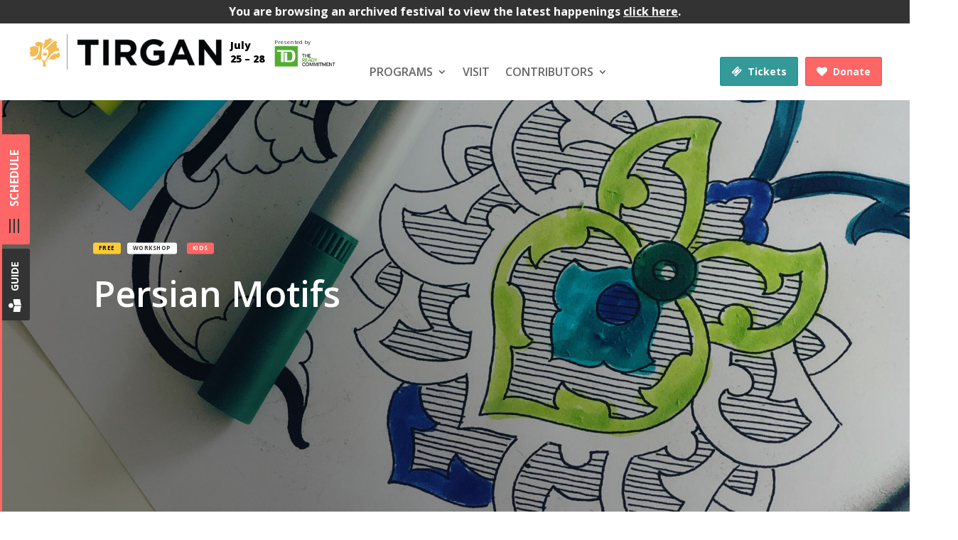

--- FILE ---
content_type: text/html; charset=UTF-8
request_url: https://tirgan.ca/tirgan2019/event/persian-motifs-3/
body_size: 29994
content:
<!DOCTYPE html>
<html lang="en-US">
<head>
	<meta charset="UTF-8" />
	
<meta http-equiv="X-UA-Compatible" content="IE=edge"><link rel="icon" href="/favicon.ico" type="image/x-icon" />

	<link rel="pingback" href="https://tirgan.ca/tirgan2019/xmlrpc.php" />

	<script type="text/javascript">
		document.documentElement.className = 'js';
	</script>

	<meta name='robots' content='index, follow, max-image-preview:large, max-snippet:-1, max-video-preview:-1' />

	<!-- This site is optimized with the Yoast SEO plugin v21.8.1 - https://yoast.com/wordpress/plugins/seo/ -->
	<title>Persian Motifs - Tirgan Festival 2019</title>
	<link rel="canonical" href="https://tirgan.ca/tirgan2019/event/persian-motifs-3/" />
	<meta property="og:locale" content="en_US" />
	<meta property="og:type" content="article" />
	<meta property="og:title" content="Persian Motifs - Tirgan Festival 2019" />
	<meta property="og:description" content="Kids learn about Persian motifs. They can colour the patterns or make their own postcards with Persian motifs. Suitable for All Ages." />
	<meta property="og:url" content="https://tirgan.ca/tirgan2019/event/persian-motifs-3/" />
	<meta property="og:site_name" content="Tirgan Festival 2019" />
	<meta property="article:modified_time" content="2019-07-25T17:19:51+00:00" />
	<meta property="og:image" content="https://tirgan.ca/tirgan2019/wp-content/uploads/sites/14/2019/06/1-1-1.jpg" />
	<meta property="og:image:width" content="1920" />
	<meta property="og:image:height" content="1000" />
	<meta property="og:image:type" content="image/jpeg" />
	<meta name="twitter:card" content="summary_large_image" />
	<script type="application/ld+json" class="yoast-schema-graph">{"@context":"https://schema.org","@graph":[{"@type":"WebPage","@id":"https://tirgan.ca/tirgan2019/event/persian-motifs-3/","url":"https://tirgan.ca/tirgan2019/event/persian-motifs-3/","name":"Persian Motifs - Tirgan Festival 2019","isPartOf":{"@id":"https://tirgan.ca/tirgan2019/#website"},"primaryImageOfPage":{"@id":"https://tirgan.ca/tirgan2019/event/persian-motifs-3/#primaryimage"},"image":{"@id":"https://tirgan.ca/tirgan2019/event/persian-motifs-3/#primaryimage"},"thumbnailUrl":"https://tirgan.ca/tirgan2019/wp-content/uploads/sites/14/2019/06/1-1-1.jpg","datePublished":"2019-07-09T12:18:22+00:00","dateModified":"2019-07-25T17:19:51+00:00","breadcrumb":{"@id":"https://tirgan.ca/tirgan2019/event/persian-motifs-3/#breadcrumb"},"inLanguage":"en-US","potentialAction":[{"@type":"ReadAction","target":["https://tirgan.ca/tirgan2019/event/persian-motifs-3/"]}]},{"@type":"ImageObject","inLanguage":"en-US","@id":"https://tirgan.ca/tirgan2019/event/persian-motifs-3/#primaryimage","url":"https://tirgan.ca/tirgan2019/wp-content/uploads/sites/14/2019/06/1-1-1.jpg","contentUrl":"https://tirgan.ca/tirgan2019/wp-content/uploads/sites/14/2019/06/1-1-1.jpg","width":1920,"height":1000},{"@type":"BreadcrumbList","@id":"https://tirgan.ca/tirgan2019/event/persian-motifs-3/#breadcrumb","itemListElement":[{"@type":"ListItem","position":1,"name":"Home","item":"https://tirgan.ca/tirgan2019/"},{"@type":"ListItem","position":2,"name":"Events","item":"https://tirgan.ca/tirgan2019/event/"},{"@type":"ListItem","position":3,"name":"Persian Motifs"}]},{"@type":"WebSite","@id":"https://tirgan.ca/tirgan2019/#website","url":"https://tirgan.ca/tirgan2019/","name":"Tirgan Festival 2019","description":"Tirgan Summer Festival","potentialAction":[{"@type":"SearchAction","target":{"@type":"EntryPoint","urlTemplate":"https://tirgan.ca/tirgan2019/?s={search_term_string}"},"query-input":"required name=search_term_string"}],"inLanguage":"en-US"}]}</script>
	<!-- / Yoast SEO plugin. -->


<link rel='dns-prefetch' href='//static.addtoany.com' />
<link rel='dns-prefetch' href='//fonts.googleapis.com' />
<link rel="alternate" type="application/rss+xml" title="Tirgan Festival 2019 &raquo; Feed" href="https://tirgan.ca/tirgan2019/feed/" />
<link rel="alternate" type="application/rss+xml" title="Tirgan Festival 2019 &raquo; Comments Feed" href="https://tirgan.ca/tirgan2019/comments/feed/" />
<script type="text/javascript">
window._wpemojiSettings = {"baseUrl":"https:\/\/s.w.org\/images\/core\/emoji\/14.0.0\/72x72\/","ext":".png","svgUrl":"https:\/\/s.w.org\/images\/core\/emoji\/14.0.0\/svg\/","svgExt":".svg","source":{"concatemoji":"https:\/\/tirgan.ca\/tirgan2019\/wp-includes\/js\/wp-emoji-release.min.js?ver=6.2.8"}};
/*! This file is auto-generated */
!function(e,a,t){var n,r,o,i=a.createElement("canvas"),p=i.getContext&&i.getContext("2d");function s(e,t){p.clearRect(0,0,i.width,i.height),p.fillText(e,0,0);e=i.toDataURL();return p.clearRect(0,0,i.width,i.height),p.fillText(t,0,0),e===i.toDataURL()}function c(e){var t=a.createElement("script");t.src=e,t.defer=t.type="text/javascript",a.getElementsByTagName("head")[0].appendChild(t)}for(o=Array("flag","emoji"),t.supports={everything:!0,everythingExceptFlag:!0},r=0;r<o.length;r++)t.supports[o[r]]=function(e){if(p&&p.fillText)switch(p.textBaseline="top",p.font="600 32px Arial",e){case"flag":return s("\ud83c\udff3\ufe0f\u200d\u26a7\ufe0f","\ud83c\udff3\ufe0f\u200b\u26a7\ufe0f")?!1:!s("\ud83c\uddfa\ud83c\uddf3","\ud83c\uddfa\u200b\ud83c\uddf3")&&!s("\ud83c\udff4\udb40\udc67\udb40\udc62\udb40\udc65\udb40\udc6e\udb40\udc67\udb40\udc7f","\ud83c\udff4\u200b\udb40\udc67\u200b\udb40\udc62\u200b\udb40\udc65\u200b\udb40\udc6e\u200b\udb40\udc67\u200b\udb40\udc7f");case"emoji":return!s("\ud83e\udef1\ud83c\udffb\u200d\ud83e\udef2\ud83c\udfff","\ud83e\udef1\ud83c\udffb\u200b\ud83e\udef2\ud83c\udfff")}return!1}(o[r]),t.supports.everything=t.supports.everything&&t.supports[o[r]],"flag"!==o[r]&&(t.supports.everythingExceptFlag=t.supports.everythingExceptFlag&&t.supports[o[r]]);t.supports.everythingExceptFlag=t.supports.everythingExceptFlag&&!t.supports.flag,t.DOMReady=!1,t.readyCallback=function(){t.DOMReady=!0},t.supports.everything||(n=function(){t.readyCallback()},a.addEventListener?(a.addEventListener("DOMContentLoaded",n,!1),e.addEventListener("load",n,!1)):(e.attachEvent("onload",n),a.attachEvent("onreadystatechange",function(){"complete"===a.readyState&&t.readyCallback()})),(e=t.source||{}).concatemoji?c(e.concatemoji):e.wpemoji&&e.twemoji&&(c(e.twemoji),c(e.wpemoji)))}(window,document,window._wpemojiSettings);
</script>
<meta content="Divi v.3.29.3" name="generator"/><style type="text/css">
img.wp-smiley,
img.emoji {
	display: inline !important;
	border: none !important;
	box-shadow: none !important;
	height: 1em !important;
	width: 1em !important;
	margin: 0 0.07em !important;
	vertical-align: -0.1em !important;
	background: none !important;
	padding: 0 !important;
}
</style>
	<link rel='stylesheet' id='wp-block-library-css' href='https://tirgan.ca/tirgan2019/wp-includes/css/dist/block-library/style.min.css?ver=6.2.8' type='text/css' media='all' />
<link rel='stylesheet' id='mediaelement-css' href='https://tirgan.ca/tirgan2019/wp-includes/js/mediaelement/mediaelementplayer-legacy.min.css?ver=4.2.17' type='text/css' media='all' />
<link rel='stylesheet' id='wp-mediaelement-css' href='https://tirgan.ca/tirgan2019/wp-includes/js/mediaelement/wp-mediaelement.min.css?ver=6.2.8' type='text/css' media='all' />
<link rel='stylesheet' id='view_editor_gutenberg_frontend_assets-css' href='https://tirgan.ca/tirgan2019/wp-content/plugins/wp-views/public/css/views-frontend.css?ver=3.6.1' type='text/css' media='all' />
<style id='view_editor_gutenberg_frontend_assets-inline-css' type='text/css'>
.wpv-sort-list-dropdown.wpv-sort-list-dropdown-style-default > span.wpv-sort-list,.wpv-sort-list-dropdown.wpv-sort-list-dropdown-style-default .wpv-sort-list-item {border-color: #cdcdcd;}.wpv-sort-list-dropdown.wpv-sort-list-dropdown-style-default .wpv-sort-list-item a {color: #444;background-color: #fff;}.wpv-sort-list-dropdown.wpv-sort-list-dropdown-style-default a:hover,.wpv-sort-list-dropdown.wpv-sort-list-dropdown-style-default a:focus {color: #000;background-color: #eee;}.wpv-sort-list-dropdown.wpv-sort-list-dropdown-style-default .wpv-sort-list-item.wpv-sort-list-current a {color: #000;background-color: #eee;}
.wpv-sort-list-dropdown.wpv-sort-list-dropdown-style-default > span.wpv-sort-list,.wpv-sort-list-dropdown.wpv-sort-list-dropdown-style-default .wpv-sort-list-item {border-color: #cdcdcd;}.wpv-sort-list-dropdown.wpv-sort-list-dropdown-style-default .wpv-sort-list-item a {color: #444;background-color: #fff;}.wpv-sort-list-dropdown.wpv-sort-list-dropdown-style-default a:hover,.wpv-sort-list-dropdown.wpv-sort-list-dropdown-style-default a:focus {color: #000;background-color: #eee;}.wpv-sort-list-dropdown.wpv-sort-list-dropdown-style-default .wpv-sort-list-item.wpv-sort-list-current a {color: #000;background-color: #eee;}.wpv-sort-list-dropdown.wpv-sort-list-dropdown-style-grey > span.wpv-sort-list,.wpv-sort-list-dropdown.wpv-sort-list-dropdown-style-grey .wpv-sort-list-item {border-color: #cdcdcd;}.wpv-sort-list-dropdown.wpv-sort-list-dropdown-style-grey .wpv-sort-list-item a {color: #444;background-color: #eeeeee;}.wpv-sort-list-dropdown.wpv-sort-list-dropdown-style-grey a:hover,.wpv-sort-list-dropdown.wpv-sort-list-dropdown-style-grey a:focus {color: #000;background-color: #e5e5e5;}.wpv-sort-list-dropdown.wpv-sort-list-dropdown-style-grey .wpv-sort-list-item.wpv-sort-list-current a {color: #000;background-color: #e5e5e5;}
.wpv-sort-list-dropdown.wpv-sort-list-dropdown-style-default > span.wpv-sort-list,.wpv-sort-list-dropdown.wpv-sort-list-dropdown-style-default .wpv-sort-list-item {border-color: #cdcdcd;}.wpv-sort-list-dropdown.wpv-sort-list-dropdown-style-default .wpv-sort-list-item a {color: #444;background-color: #fff;}.wpv-sort-list-dropdown.wpv-sort-list-dropdown-style-default a:hover,.wpv-sort-list-dropdown.wpv-sort-list-dropdown-style-default a:focus {color: #000;background-color: #eee;}.wpv-sort-list-dropdown.wpv-sort-list-dropdown-style-default .wpv-sort-list-item.wpv-sort-list-current a {color: #000;background-color: #eee;}.wpv-sort-list-dropdown.wpv-sort-list-dropdown-style-grey > span.wpv-sort-list,.wpv-sort-list-dropdown.wpv-sort-list-dropdown-style-grey .wpv-sort-list-item {border-color: #cdcdcd;}.wpv-sort-list-dropdown.wpv-sort-list-dropdown-style-grey .wpv-sort-list-item a {color: #444;background-color: #eeeeee;}.wpv-sort-list-dropdown.wpv-sort-list-dropdown-style-grey a:hover,.wpv-sort-list-dropdown.wpv-sort-list-dropdown-style-grey a:focus {color: #000;background-color: #e5e5e5;}.wpv-sort-list-dropdown.wpv-sort-list-dropdown-style-grey .wpv-sort-list-item.wpv-sort-list-current a {color: #000;background-color: #e5e5e5;}.wpv-sort-list-dropdown.wpv-sort-list-dropdown-style-blue > span.wpv-sort-list,.wpv-sort-list-dropdown.wpv-sort-list-dropdown-style-blue .wpv-sort-list-item {border-color: #0099cc;}.wpv-sort-list-dropdown.wpv-sort-list-dropdown-style-blue .wpv-sort-list-item a {color: #444;background-color: #cbddeb;}.wpv-sort-list-dropdown.wpv-sort-list-dropdown-style-blue a:hover,.wpv-sort-list-dropdown.wpv-sort-list-dropdown-style-blue a:focus {color: #000;background-color: #95bedd;}.wpv-sort-list-dropdown.wpv-sort-list-dropdown-style-blue .wpv-sort-list-item.wpv-sort-list-current a {color: #000;background-color: #95bedd;}
</style>
<link rel='stylesheet' id='classic-theme-styles-css' href='https://tirgan.ca/tirgan2019/wp-includes/css/classic-themes.min.css?ver=6.2.8' type='text/css' media='all' />
<style id='global-styles-inline-css' type='text/css'>
body{--wp--preset--color--black: #000000;--wp--preset--color--cyan-bluish-gray: #abb8c3;--wp--preset--color--white: #ffffff;--wp--preset--color--pale-pink: #f78da7;--wp--preset--color--vivid-red: #cf2e2e;--wp--preset--color--luminous-vivid-orange: #ff6900;--wp--preset--color--luminous-vivid-amber: #fcb900;--wp--preset--color--light-green-cyan: #7bdcb5;--wp--preset--color--vivid-green-cyan: #00d084;--wp--preset--color--pale-cyan-blue: #8ed1fc;--wp--preset--color--vivid-cyan-blue: #0693e3;--wp--preset--color--vivid-purple: #9b51e0;--wp--preset--gradient--vivid-cyan-blue-to-vivid-purple: linear-gradient(135deg,rgba(6,147,227,1) 0%,rgb(155,81,224) 100%);--wp--preset--gradient--light-green-cyan-to-vivid-green-cyan: linear-gradient(135deg,rgb(122,220,180) 0%,rgb(0,208,130) 100%);--wp--preset--gradient--luminous-vivid-amber-to-luminous-vivid-orange: linear-gradient(135deg,rgba(252,185,0,1) 0%,rgba(255,105,0,1) 100%);--wp--preset--gradient--luminous-vivid-orange-to-vivid-red: linear-gradient(135deg,rgba(255,105,0,1) 0%,rgb(207,46,46) 100%);--wp--preset--gradient--very-light-gray-to-cyan-bluish-gray: linear-gradient(135deg,rgb(238,238,238) 0%,rgb(169,184,195) 100%);--wp--preset--gradient--cool-to-warm-spectrum: linear-gradient(135deg,rgb(74,234,220) 0%,rgb(151,120,209) 20%,rgb(207,42,186) 40%,rgb(238,44,130) 60%,rgb(251,105,98) 80%,rgb(254,248,76) 100%);--wp--preset--gradient--blush-light-purple: linear-gradient(135deg,rgb(255,206,236) 0%,rgb(152,150,240) 100%);--wp--preset--gradient--blush-bordeaux: linear-gradient(135deg,rgb(254,205,165) 0%,rgb(254,45,45) 50%,rgb(107,0,62) 100%);--wp--preset--gradient--luminous-dusk: linear-gradient(135deg,rgb(255,203,112) 0%,rgb(199,81,192) 50%,rgb(65,88,208) 100%);--wp--preset--gradient--pale-ocean: linear-gradient(135deg,rgb(255,245,203) 0%,rgb(182,227,212) 50%,rgb(51,167,181) 100%);--wp--preset--gradient--electric-grass: linear-gradient(135deg,rgb(202,248,128) 0%,rgb(113,206,126) 100%);--wp--preset--gradient--midnight: linear-gradient(135deg,rgb(2,3,129) 0%,rgb(40,116,252) 100%);--wp--preset--duotone--dark-grayscale: url('#wp-duotone-dark-grayscale');--wp--preset--duotone--grayscale: url('#wp-duotone-grayscale');--wp--preset--duotone--purple-yellow: url('#wp-duotone-purple-yellow');--wp--preset--duotone--blue-red: url('#wp-duotone-blue-red');--wp--preset--duotone--midnight: url('#wp-duotone-midnight');--wp--preset--duotone--magenta-yellow: url('#wp-duotone-magenta-yellow');--wp--preset--duotone--purple-green: url('#wp-duotone-purple-green');--wp--preset--duotone--blue-orange: url('#wp-duotone-blue-orange');--wp--preset--font-size--small: 13px;--wp--preset--font-size--medium: 20px;--wp--preset--font-size--large: 36px;--wp--preset--font-size--x-large: 42px;--wp--preset--spacing--20: 0.44rem;--wp--preset--spacing--30: 0.67rem;--wp--preset--spacing--40: 1rem;--wp--preset--spacing--50: 1.5rem;--wp--preset--spacing--60: 2.25rem;--wp--preset--spacing--70: 3.38rem;--wp--preset--spacing--80: 5.06rem;--wp--preset--shadow--natural: 6px 6px 9px rgba(0, 0, 0, 0.2);--wp--preset--shadow--deep: 12px 12px 50px rgba(0, 0, 0, 0.4);--wp--preset--shadow--sharp: 6px 6px 0px rgba(0, 0, 0, 0.2);--wp--preset--shadow--outlined: 6px 6px 0px -3px rgba(255, 255, 255, 1), 6px 6px rgba(0, 0, 0, 1);--wp--preset--shadow--crisp: 6px 6px 0px rgba(0, 0, 0, 1);}:where(.is-layout-flex){gap: 0.5em;}body .is-layout-flow > .alignleft{float: left;margin-inline-start: 0;margin-inline-end: 2em;}body .is-layout-flow > .alignright{float: right;margin-inline-start: 2em;margin-inline-end: 0;}body .is-layout-flow > .aligncenter{margin-left: auto !important;margin-right: auto !important;}body .is-layout-constrained > .alignleft{float: left;margin-inline-start: 0;margin-inline-end: 2em;}body .is-layout-constrained > .alignright{float: right;margin-inline-start: 2em;margin-inline-end: 0;}body .is-layout-constrained > .aligncenter{margin-left: auto !important;margin-right: auto !important;}body .is-layout-constrained > :where(:not(.alignleft):not(.alignright):not(.alignfull)){max-width: var(--wp--style--global--content-size);margin-left: auto !important;margin-right: auto !important;}body .is-layout-constrained > .alignwide{max-width: var(--wp--style--global--wide-size);}body .is-layout-flex{display: flex;}body .is-layout-flex{flex-wrap: wrap;align-items: center;}body .is-layout-flex > *{margin: 0;}:where(.wp-block-columns.is-layout-flex){gap: 2em;}.has-black-color{color: var(--wp--preset--color--black) !important;}.has-cyan-bluish-gray-color{color: var(--wp--preset--color--cyan-bluish-gray) !important;}.has-white-color{color: var(--wp--preset--color--white) !important;}.has-pale-pink-color{color: var(--wp--preset--color--pale-pink) !important;}.has-vivid-red-color{color: var(--wp--preset--color--vivid-red) !important;}.has-luminous-vivid-orange-color{color: var(--wp--preset--color--luminous-vivid-orange) !important;}.has-luminous-vivid-amber-color{color: var(--wp--preset--color--luminous-vivid-amber) !important;}.has-light-green-cyan-color{color: var(--wp--preset--color--light-green-cyan) !important;}.has-vivid-green-cyan-color{color: var(--wp--preset--color--vivid-green-cyan) !important;}.has-pale-cyan-blue-color{color: var(--wp--preset--color--pale-cyan-blue) !important;}.has-vivid-cyan-blue-color{color: var(--wp--preset--color--vivid-cyan-blue) !important;}.has-vivid-purple-color{color: var(--wp--preset--color--vivid-purple) !important;}.has-black-background-color{background-color: var(--wp--preset--color--black) !important;}.has-cyan-bluish-gray-background-color{background-color: var(--wp--preset--color--cyan-bluish-gray) !important;}.has-white-background-color{background-color: var(--wp--preset--color--white) !important;}.has-pale-pink-background-color{background-color: var(--wp--preset--color--pale-pink) !important;}.has-vivid-red-background-color{background-color: var(--wp--preset--color--vivid-red) !important;}.has-luminous-vivid-orange-background-color{background-color: var(--wp--preset--color--luminous-vivid-orange) !important;}.has-luminous-vivid-amber-background-color{background-color: var(--wp--preset--color--luminous-vivid-amber) !important;}.has-light-green-cyan-background-color{background-color: var(--wp--preset--color--light-green-cyan) !important;}.has-vivid-green-cyan-background-color{background-color: var(--wp--preset--color--vivid-green-cyan) !important;}.has-pale-cyan-blue-background-color{background-color: var(--wp--preset--color--pale-cyan-blue) !important;}.has-vivid-cyan-blue-background-color{background-color: var(--wp--preset--color--vivid-cyan-blue) !important;}.has-vivid-purple-background-color{background-color: var(--wp--preset--color--vivid-purple) !important;}.has-black-border-color{border-color: var(--wp--preset--color--black) !important;}.has-cyan-bluish-gray-border-color{border-color: var(--wp--preset--color--cyan-bluish-gray) !important;}.has-white-border-color{border-color: var(--wp--preset--color--white) !important;}.has-pale-pink-border-color{border-color: var(--wp--preset--color--pale-pink) !important;}.has-vivid-red-border-color{border-color: var(--wp--preset--color--vivid-red) !important;}.has-luminous-vivid-orange-border-color{border-color: var(--wp--preset--color--luminous-vivid-orange) !important;}.has-luminous-vivid-amber-border-color{border-color: var(--wp--preset--color--luminous-vivid-amber) !important;}.has-light-green-cyan-border-color{border-color: var(--wp--preset--color--light-green-cyan) !important;}.has-vivid-green-cyan-border-color{border-color: var(--wp--preset--color--vivid-green-cyan) !important;}.has-pale-cyan-blue-border-color{border-color: var(--wp--preset--color--pale-cyan-blue) !important;}.has-vivid-cyan-blue-border-color{border-color: var(--wp--preset--color--vivid-cyan-blue) !important;}.has-vivid-purple-border-color{border-color: var(--wp--preset--color--vivid-purple) !important;}.has-vivid-cyan-blue-to-vivid-purple-gradient-background{background: var(--wp--preset--gradient--vivid-cyan-blue-to-vivid-purple) !important;}.has-light-green-cyan-to-vivid-green-cyan-gradient-background{background: var(--wp--preset--gradient--light-green-cyan-to-vivid-green-cyan) !important;}.has-luminous-vivid-amber-to-luminous-vivid-orange-gradient-background{background: var(--wp--preset--gradient--luminous-vivid-amber-to-luminous-vivid-orange) !important;}.has-luminous-vivid-orange-to-vivid-red-gradient-background{background: var(--wp--preset--gradient--luminous-vivid-orange-to-vivid-red) !important;}.has-very-light-gray-to-cyan-bluish-gray-gradient-background{background: var(--wp--preset--gradient--very-light-gray-to-cyan-bluish-gray) !important;}.has-cool-to-warm-spectrum-gradient-background{background: var(--wp--preset--gradient--cool-to-warm-spectrum) !important;}.has-blush-light-purple-gradient-background{background: var(--wp--preset--gradient--blush-light-purple) !important;}.has-blush-bordeaux-gradient-background{background: var(--wp--preset--gradient--blush-bordeaux) !important;}.has-luminous-dusk-gradient-background{background: var(--wp--preset--gradient--luminous-dusk) !important;}.has-pale-ocean-gradient-background{background: var(--wp--preset--gradient--pale-ocean) !important;}.has-electric-grass-gradient-background{background: var(--wp--preset--gradient--electric-grass) !important;}.has-midnight-gradient-background{background: var(--wp--preset--gradient--midnight) !important;}.has-small-font-size{font-size: var(--wp--preset--font-size--small) !important;}.has-medium-font-size{font-size: var(--wp--preset--font-size--medium) !important;}.has-large-font-size{font-size: var(--wp--preset--font-size--large) !important;}.has-x-large-font-size{font-size: var(--wp--preset--font-size--x-large) !important;}
.wp-block-navigation a:where(:not(.wp-element-button)){color: inherit;}
:where(.wp-block-columns.is-layout-flex){gap: 2em;}
.wp-block-pullquote{font-size: 1.5em;line-height: 1.6;}
</style>
<link rel='stylesheet' id='divi-fontawesome-gtm-css' href='https://tirgan.ca/tirgan2019/wp-content/plugins/divi-fontawesome-gtm/vendor/font-awesome-4.7.0/css/font-awesome.min.css?ver=1.4.7' type='text/css' media='all' />
<link rel='stylesheet' id='divi-fontawesome-gtm-custom-css' href='https://tirgan.ca/tirgan2019/wp-content/plugins/divi-fontawesome-gtm/assets/divi-fontawesome-gtm.css?ver=1.4.7' type='text/css' media='all' />
<link rel='stylesheet' id='iwmp-styles-css' href='https://tirgan.ca/tirgan2019/wp-content/plugins/iw-magnific-popup/includes/assets/magnific-popup.css?ver=6.2.8' type='text/css' media='all' />
<link rel='stylesheet' id='parent-style-css' href='https://tirgan.ca/tirgan2019/wp-content/themes/Divi/tir-style.css?ver=6.2.8' type='text/css' media='all' />
<link rel='stylesheet' id='divi-style-css' href='https://tirgan.ca/tirgan2019/wp-content/themes/Divi/style.dev.css?ver=3.29.3' type='text/css' media='all' />
<link rel='stylesheet' id='toolset-maps-fixes-css' href='//tirgan.ca/tirgan2019/wp-content/plugins/toolset-maps/resources/css/toolset_maps_fixes.css?ver=2.0.10' type='text/css' media='all' />
<link rel='stylesheet' id='menu-cells-front-end-css' href='https://tirgan.ca/tirgan2019/wp-content/plugins/layouts/resources/css/cell-menu-css.css?ver=2.6.10' type='text/css' media='screen' />
<link rel='stylesheet' id='toolset-notifications-css-css' href='https://tirgan.ca/tirgan2019/wp-content/plugins/types/vendor/toolset/toolset-common/res/css/toolset-notifications.css?ver=4.1.4' type='text/css' media='screen' />
<link rel='stylesheet' id='ddl-front-end-css' href='https://tirgan.ca/tirgan2019/wp-content/plugins/layouts/resources/css/ddl-front-end.css?ver=2.6.10' type='text/css' media='screen' />
<link rel='stylesheet' id='toolset-common-css' href='https://tirgan.ca/tirgan2019/wp-content/plugins/types/vendor/toolset/toolset-common/res/css/toolset-common.css?ver=4.1.4' type='text/css' media='screen' />
<link rel='stylesheet' id='toolset-divi-styles-css' href='https://tirgan.ca/tirgan2019/wp-content/plugins/wp-views/vendor/toolset/divi/styles/style.min.css?ver=1.0.0' type='text/css' media='all' />
<link rel='stylesheet' id='et-builder-googlefonts-cached-css' href='https://fonts.googleapis.com/css?family=Open+Sans%3A300%2C300italic%2Cregular%2Citalic%2C600%2C600italic%2C700%2C700italic%2C800%2C800italic&#038;ver=6.2.8#038;subset=cyrillic,greek,vietnamese,latin,greek-ext,latin-ext,cyrillic-ext' type='text/css' media='all' />
<link rel='stylesheet' id='et-shortcodes-responsive-css-css' href='https://tirgan.ca/tirgan2019/wp-content/themes/Divi/epanel/shortcodes/css/shortcodes_responsive.css?ver=3.29.3' type='text/css' media='all' />
<link rel='stylesheet' id='magnific-popup-css' href='https://tirgan.ca/tirgan2019/wp-content/themes/Divi/includes/builder/styles/magnific_popup.css?ver=3.29.3' type='text/css' media='all' />
<link rel='stylesheet' id='dashicons-css' href='https://tirgan.ca/tirgan2019/wp-includes/css/dashicons.min.css?ver=6.2.8' type='text/css' media='all' />
<link rel='stylesheet' id='addtoany-css' href='https://tirgan.ca/tirgan2019/wp-content/plugins/add-to-any/addtoany.min.css?ver=1.16' type='text/css' media='all' />
<script type='text/javascript' src='https://tirgan.ca/tirgan2019/wp-content/plugins/wp-views/vendor/toolset/common-es/public/toolset-common-es-frontend.js?ver=161000' id='toolset-common-es-frontend-js'></script>
<script type='text/javascript' src='https://tirgan.ca/tirgan2019/wp-includes/js/jquery/jquery.min.js?ver=3.6.4' id='jquery-core-js'></script>
<script type='text/javascript' src='https://tirgan.ca/tirgan2019/wp-includes/js/jquery/jquery-migrate.min.js?ver=3.4.0' id='jquery-migrate-js'></script>
<script type='text/javascript' id='addtoany-core-js-before'>
window.a2a_config=window.a2a_config||{};a2a_config.callbacks=[];a2a_config.overlays=[];a2a_config.templates={};
a2a_config.icon_color="transparent,#000000";
</script>
<script type='text/javascript' async src='https://static.addtoany.com/menu/page.js' id='addtoany-core-js'></script>
<script type='text/javascript' async src='https://tirgan.ca/tirgan2019/wp-content/plugins/add-to-any/addtoany.min.js?ver=1.1' id='addtoany-jquery-js'></script>
<script type='text/javascript' id='ddl-layouts-frontend-js-extra'>
/* <![CDATA[ */
var DDLayout_fe_settings = {"DDL_JS":{"css_framework":"bootstrap-3","DEBUG":false}};
/* ]]> */
</script>
<script type='text/javascript' src='https://tirgan.ca/tirgan2019/wp-content/plugins/layouts/resources/js/ddl-layouts-frontend.js?ver=2.6.10' id='ddl-layouts-frontend-js'></script>
<link rel="https://api.w.org/" href="https://tirgan.ca/tirgan2019/wp-json/" /><link rel="EditURI" type="application/rsd+xml" title="RSD" href="https://tirgan.ca/tirgan2019/xmlrpc.php?rsd" />
<link rel="wlwmanifest" type="application/wlwmanifest+xml" href="https://tirgan.ca/tirgan2019/wp-includes/wlwmanifest.xml" />
<meta name="generator" content="WordPress 6.2.8" />
<link rel='shortlink' href='https://tirgan.ca/tirgan2019/?p=9383' />
<link rel="alternate" type="application/json+oembed" href="https://tirgan.ca/tirgan2019/wp-json/oembed/1.0/embed?url=https%3A%2F%2Ftirgan.ca%2Ftirgan2019%2Fevent%2Fpersian-motifs-3%2F" />
<link rel="alternate" type="text/xml+oembed" href="https://tirgan.ca/tirgan2019/wp-json/oembed/1.0/embed?url=https%3A%2F%2Ftirgan.ca%2Ftirgan2019%2Fevent%2Fpersian-motifs-3%2F&#038;format=xml" />
<link rel="preload" href="https://tirgan.ca/tirgan2019/wp-content/plugins/bloom/core/admin/fonts/modules.ttf" as="font" crossorigin="anonymous"><meta name="viewport" content="width=device-width, initial-scale=1.0, maximum-scale=1.0, user-scalable=0" /> <script> window.addEventListener("load",function(){ var c={script:false,link:false}; function ls(s) { if(!['script','link'].includes(s)||c[s]){return;}c[s]=true; var d=document,f=d.getElementsByTagName(s)[0],j=d.createElement(s); if(s==='script'){j.async=true;j.src='https://tirgan.ca/tirgan2019/wp-content/plugins/wp-views/vendor/toolset/blocks/public/js/frontend.js?v=1.6.0';}else{ j.rel='stylesheet';j.href='https://tirgan.ca/tirgan2019/wp-content/plugins/wp-views/vendor/toolset/blocks/public/css/style.css?v=1.6.0';} f.parentNode.insertBefore(j, f); }; function ex(){ls('script');ls('link')} window.addEventListener("scroll", ex, {once: true}); if (('IntersectionObserver' in window) && ('IntersectionObserverEntry' in window) && ('intersectionRatio' in window.IntersectionObserverEntry.prototype)) { var i = 0, fb = document.querySelectorAll("[class^='tb-']"), o = new IntersectionObserver(es => { es.forEach(e => { o.unobserve(e.target); if (e.intersectionRatio > 0) { ex();o.disconnect();}else{ i++;if(fb.length>i){o.observe(fb[i])}} }) }); if (fb.length) { o.observe(fb[i]) } } }) </script>
	<noscript>
		<link rel="stylesheet" href="https://tirgan.ca/tirgan2019/wp-content/plugins/wp-views/vendor/toolset/blocks/public/css/style.css">
	</noscript><script>$( function()
{
    var targets = $( '[rel~=tooltip]' ),
        target  = false,
        tooltip = false,
        title   = false;
 
    targets.bind( 'mouseenter', function()
    {
        target  = $( this );
        tip     = target.attr( 'title' );
        tooltip = $( '<div id="tooltip"></div>' );
 
        if( !tip || tip == '' )
            return false;
 
        target.removeAttr( 'title' );
        tooltip.css( 'opacity', 0 )
               .html( tip )
               .appendTo( 'body' );
 
        var init_tooltip = function()
        {
            if( $( window ).width() < tooltip.outerWidth() * 1.5 )
                tooltip.css( 'max-width', $( window ).width() / 2 );
            else
                tooltip.css( 'max-width', 340 );
 
            var pos_left = target.offset().left + ( target.outerWidth() / 2 ) - ( tooltip.outerWidth() / 2 ),
                pos_top  = target.offset().top - tooltip.outerHeight() - 20;
 
            if( pos_left < 0 )
            {
                pos_left = target.offset().left + target.outerWidth() / 2 - 20;
                tooltip.addClass( 'left' );
            }
            else
                tooltip.removeClass( 'left' );
 
            if( pos_left + tooltip.outerWidth() > $( window ).width() )
            {
                pos_left = target.offset().left - tooltip.outerWidth() + target.outerWidth() / 2 + 20;
                tooltip.addClass( 'right' );
            }
            else
                tooltip.removeClass( 'right' );
 
            if( pos_top < 0 )
            {
                var pos_top  = target.offset().top + target.outerHeight();
                tooltip.addClass( 'top' );
            }
            else
                tooltip.removeClass( 'top' );
 
            tooltip.css( { left: pos_left, top: pos_top } )
                   .animate( { top: '+=10', opacity: 1 }, 50 );
        };
 
        init_tooltip();
        $( window ).resize( init_tooltip );
 
        var remove_tooltip = function()
        {
            tooltip.animate( { top: '-=10', opacity: 0 }, 50, function()
            {
                $( this ).remove();
            });
 
            target.attr( 'title', tip );
        };
 
        target.bind( 'mouseleave', remove_tooltip );
       tooltip.bind( 'click', remove_tooltip );
    });
});</script>
<style type="text/css">
#main-header .et_mobile_menu .menu-item-has-children > a { background-color: transparent; position: relative; }
#main-header .et_mobile_menu .menu-item-has-children > a:after, #main-header .et_mobile_menu .menu-item-has-children .sub-menu .menu-item-has-children > a:before { font-family: 'ETmodules'; text-align: center; speak: none; font-weight: normal; font-variant: normal; text-transform: none; -webkit-font-smoothing: antialiased; position: absolute; }
#main-header .et_mobile_menu .menu-item-has-children >  a:after, #main-header .et_mobile_menu .menu-item-has-children .sub-menu .menu-item-has-children > a:before{ font-size: 16px; content: '\4c'; top: 13px; right: 10px; }
#main-header .et_mobile_menu .menu-item-has-children.visible > a:after, #main-header .et_mobile_menu .menu-item-has-children .sub-menu .menu-item-has-children.visible > a:before { content: '\4d'; }
#main-header .et_mobile_menu ul.sub-menu { display: none !important; visibility: hidden !important;  transition: all 1.5s ease-in-out;}
#main-header .et_mobile_menu .visible > ul.sub-menu { display: block !important; visibility: visible !important; }
	#main-header .et_mobile_menu .always-visitable {
    position: relative;
}
#main-header .et_mobile_menu .always-visitable .hover-link {
    position: absolute;
    top: 0; left: 0; bottom: 0;
    right: 60px; }
	
</style>
<script type="text/javascript">
(function($) {
      
    function setup_collapsible_submenus() {
        var $menu = $('#mobile_menu2'),
            top_level_link = '#mobile_menu .menu-item-has-children > a';
             
        $menu.find('a').each(function() {
            $(this).off('click');
              
            if ( $(this).is(top_level_link) ) {
                if ($(this).parent().hasClass('always-visitable')) {
                    $('<a class="hover-link"></div>')
                    .attr('href', $(this).attr('href'))
                    .on('click', function(e){ e.stopPropagation(); })
                    .appendTo($(this));
                }

                $(this).attr('href', '#');
            }
              
            if ( ! $(this).siblings('.sub-menu').length ) {
                $(this).on('click', function(event) {
                    $(this).parents('.mobile_nav').trigger('click');
                });
            } else {
                $(this).on('click', function(event) {
                    event.preventDefault();
                    $(this).parent().toggleClass('visible');
                });
            }
        });
    }
      
    $(window).load(function() {
        setTimeout(function() {
            setup_collapsible_submenus();
        }, 700);
    });
 
})(jQuery);
</script>
<script type="text/javascript">
(function($) {
      
    function setup_collapsible_submenus() {
        var $menu = $('#mobile_menu2'),
            top_level_link = '#mobile_menu .menu-item-has-children > a';
             
        $menu.find('a').each(function() {
            $(this).off('click');
              
            if ( $(this).is(top_level_link) ) {
                if ($(this).parent().hasClass('always-visitable')) {
                    $('<a class="hover-link"></div>')
                    .attr('href', $(this).attr('href'))
                    .on('click', function(e){ e.stopPropagation(); })
                    .appendTo($(this));
                }

                $(this).attr('href', '#');
            }
              
            if ( ! $(this).siblings('.sub-menu').length ) {
                $(this).on('click', function(event) {
                    $(this).parents('.mobile_nav').trigger('click');
                });
            } else {
                $(this).on('click', function(event) {
                    event.preventDefault();
                    $(this).parent().toggleClass('visible');
                });
            }
        });
    }
      
    $(window).load(function() {
        setTimeout(function() {
            setup_collapsible_submenus();
        }, 700);
    });
 
})(jQuery);
</script>
<script src="https://use.fontawesome.com/releases/v5.9.0/js/all.js"></script>
<script src="https://use.fontawesome.com/releases/v5.9.0/js/v4-shims.js"></script>
<script src="https://cdnjs.cloudflare.com/ajax/libs/jquery/1.11.2/jquery.min.js"></script>
<script src="https://cdn.jsdelivr.net/npm/semantic-ui@2.4.2/dist/semantic.min.js"></script>
	<link rel="stylesheet" href="https://cdnjs.cloudflare.com/ajax/libs/semantic-ui/2.4.1/components/accordion.min.css">
	<script src="https://cdnjs.cloudflare.com/ajax/libs/semantic-ui/2.4.1/components/accordion.min.js"></script><link rel="icon" href="https://tirgan.ca/tirgan2019/wp-content/uploads/sites/14/2018/12/cropped-tirgan-festival-tree-logo-32x32.png" sizes="32x32" />
<link rel="icon" href="https://tirgan.ca/tirgan2019/wp-content/uploads/sites/14/2018/12/cropped-tirgan-festival-tree-logo-192x192.png" sizes="192x192" />
<link rel="apple-touch-icon" href="https://tirgan.ca/tirgan2019/wp-content/uploads/sites/14/2018/12/cropped-tirgan-festival-tree-logo-180x180.png" />
<meta name="msapplication-TileImage" content="https://tirgan.ca/tirgan2019/wp-content/uploads/sites/14/2018/12/cropped-tirgan-festival-tree-logo-270x270.png" />
<style id="et-divi-customizer-global-cached-inline-styles">body,.et_pb_column_1_2 .et_quote_content blockquote cite,.et_pb_column_1_2 .et_link_content a.et_link_main_url,.et_pb_column_1_3 .et_quote_content blockquote cite,.et_pb_column_3_8 .et_quote_content blockquote cite,.et_pb_column_1_4 .et_quote_content blockquote cite,.et_pb_blog_grid .et_quote_content blockquote cite,.et_pb_column_1_3 .et_link_content a.et_link_main_url,.et_pb_column_3_8 .et_link_content a.et_link_main_url,.et_pb_column_1_4 .et_link_content a.et_link_main_url,.et_pb_blog_grid .et_link_content a.et_link_main_url,body .et_pb_bg_layout_light .et_pb_post p,body .et_pb_bg_layout_dark .et_pb_post p{font-size:16px}.et_pb_slide_content,.et_pb_best_value{font-size:18px}.woocommerce #respond input#submit,.woocommerce-page #respond input#submit,.woocommerce #content input.button,.woocommerce-page #content input.button,.woocommerce-message,.woocommerce-error,.woocommerce-info{background:#333333!important}#et_search_icon:hover,.mobile_menu_bar:before,.mobile_menu_bar:after,.et_toggle_slide_menu:after,.et-social-icon a:hover,.et_pb_sum,.et_pb_pricing li a,.et_pb_pricing_table_button,.et_overlay:before,.entry-summary p.price ins,.woocommerce div.product span.price,.woocommerce-page div.product span.price,.woocommerce #content div.product span.price,.woocommerce-page #content div.product span.price,.woocommerce div.product p.price,.woocommerce-page div.product p.price,.woocommerce #content div.product p.price,.woocommerce-page #content div.product p.price,.et_pb_member_social_links a:hover,.woocommerce .star-rating span:before,.woocommerce-page .star-rating span:before,.et_pb_widget li a:hover,.et_pb_filterable_portfolio .et_pb_portfolio_filters li a.active,.et_pb_filterable_portfolio .et_pb_portofolio_pagination ul li a.active,.et_pb_gallery .et_pb_gallery_pagination ul li a.active,.wp-pagenavi span.current,.wp-pagenavi a:hover,.nav-single a,.tagged_as a,.posted_in a{color:#333333}.et_pb_contact_submit,.et_password_protected_form .et_submit_button,.et_pb_bg_layout_light .et_pb_newsletter_button,.comment-reply-link,.form-submit .et_pb_button,.et_pb_bg_layout_light .et_pb_promo_button,.et_pb_bg_layout_light .et_pb_more_button,.woocommerce a.button.alt,.woocommerce-page a.button.alt,.woocommerce button.button.alt,.woocommerce button.button.alt.disabled,.woocommerce-page button.button.alt,.woocommerce-page button.button.alt.disabled,.woocommerce input.button.alt,.woocommerce-page input.button.alt,.woocommerce #respond input#submit.alt,.woocommerce-page #respond input#submit.alt,.woocommerce #content input.button.alt,.woocommerce-page #content input.button.alt,.woocommerce a.button,.woocommerce-page a.button,.woocommerce button.button,.woocommerce-page button.button,.woocommerce input.button,.woocommerce-page input.button,.et_pb_contact p input[type="checkbox"]:checked+label i:before,.et_pb_bg_layout_light.et_pb_module.et_pb_button{color:#333333}.footer-widget h4{color:#333333}.et-search-form,.nav li ul,.et_mobile_menu,.footer-widget li:before,.et_pb_pricing li:before,blockquote{border-color:#333333}.et_pb_counter_amount,.et_pb_featured_table .et_pb_pricing_heading,.et_quote_content,.et_link_content,.et_audio_content,.et_pb_post_slider.et_pb_bg_layout_dark,.et_slide_in_menu_container,.et_pb_contact p input[type="radio"]:checked+label i:before{background-color:#333333}.container,.et_pb_row,.et_pb_slider .et_pb_container,.et_pb_fullwidth_section .et_pb_title_container,.et_pb_fullwidth_section .et_pb_title_featured_container,.et_pb_fullwidth_header:not(.et_pb_fullscreen) .et_pb_fullwidth_header_container{max-width:1600px}.et_boxed_layout #page-container,.et_boxed_layout.et_non_fixed_nav.et_transparent_nav #page-container #top-header,.et_boxed_layout.et_non_fixed_nav.et_transparent_nav #page-container #main-header,.et_fixed_nav.et_boxed_layout #page-container #top-header,.et_fixed_nav.et_boxed_layout #page-container #main-header,.et_boxed_layout #page-container .container,.et_boxed_layout #page-container .et_pb_row{max-width:1760px}#top-header,#et-secondary-nav li ul{background-color:#333333}#footer-widgets .footer-widget a,#footer-widgets .footer-widget li a,#footer-widgets .footer-widget li a:hover{color:#ffffff}.footer-widget{color:#ffffff}#main-footer .footer-widget h4{color:#333333}.footer-widget li:before{border-color:#333333}#footer-widgets .footer-widget li:before{top:10.6px}#footer-info,#footer-info a{color:#ffffff}#footer-info{font-size:12px}body .et_pb_button,.woocommerce a.button.alt,.woocommerce-page a.button.alt,.woocommerce button.button.alt,.woocommerce button.button.alt.disabled,.woocommerce-page button.button.alt,.woocommerce-page button.button.alt.disabled,.woocommerce input.button.alt,.woocommerce-page input.button.alt,.woocommerce #respond input#submit.alt,.woocommerce-page #respond input#submit.alt,.woocommerce #content input.button.alt,.woocommerce-page #content input.button.alt,.woocommerce a.button,.woocommerce-page a.button,.woocommerce button.button,.woocommerce-page button.button,.woocommerce input.button,.woocommerce-page input.button,.woocommerce #respond input#submit,.woocommerce-page #respond input#submit,.woocommerce #content input.button,.woocommerce-page #content input.button,.woocommerce-message a.button.wc-forward{font-size:18px;background-color:#333333;border-color:#333333;font-weight:bold;font-style:normal;text-transform:uppercase;text-decoration:none;}body.et_pb_button_helper_class .et_pb_button,body.et_pb_button_helper_class .et_pb_module.et_pb_button,.woocommerce.et_pb_button_helper_class a.button.alt,.woocommerce-page.et_pb_button_helper_class a.button.alt,.woocommerce.et_pb_button_helper_class button.button.alt,.woocommerce.et_pb_button_helper_class button.button.alt.disabled,.woocommerce-page.et_pb_button_helper_class button.button.alt,.woocommerce-page.et_pb_button_helper_class button.button.alt.disabled,.woocommerce.et_pb_button_helper_class input.button.alt,.woocommerce-page.et_pb_button_helper_class input.button.alt,.woocommerce.et_pb_button_helper_class #respond input#submit.alt,.woocommerce-page.et_pb_button_helper_class #respond input#submit.alt,.woocommerce.et_pb_button_helper_class #content input.button.alt,.woocommerce-page.et_pb_button_helper_class #content input.button.alt,.woocommerce.et_pb_button_helper_class a.button,.woocommerce-page.et_pb_button_helper_class a.button,.woocommerce.et_pb_button_helper_class button.button,.woocommerce-page.et_pb_button_helper_class button.button,.woocommerce.et_pb_button_helper_class input.button,.woocommerce-page.et_pb_button_helper_class input.button,.woocommerce.et_pb_button_helper_class #respond input#submit,.woocommerce-page.et_pb_button_helper_class #respond input#submit,.woocommerce.et_pb_button_helper_class #content input.button,.woocommerce-page.et_pb_button_helper_class #content input.button{color:rgba(255,255,255,0.98)}body .et_pb_button:after,.woocommerce a.button.alt:after,.woocommerce-page a.button.alt:after,.woocommerce button.button.alt:after,.woocommerce-page button.button.alt:after,.woocommerce input.button.alt:after,.woocommerce-page input.button.alt:after,.woocommerce #respond input#submit.alt:after,.woocommerce-page #respond input#submit.alt:after,.woocommerce #content input.button.alt:after,.woocommerce-page #content input.button.alt:after,.woocommerce a.button:after,.woocommerce-page a.button:after,.woocommerce button.button:after,.woocommerce-page button.button:after,.woocommerce input.button:after,.woocommerce-page input.button:after,.woocommerce #respond input#submit:after,.woocommerce-page #respond input#submit:after,.woocommerce #content input.button:after,.woocommerce-page #content input.button:after{font-size:28.8px}body .et_pb_button:hover,.woocommerce a.button.alt:hover,.woocommerce-page a.button.alt:hover,.woocommerce button.button.alt:hover,.woocommerce button.button.alt.disabled:hover,.woocommerce-page button.button.alt:hover,.woocommerce-page button.button.alt.disabled:hover,.woocommerce input.button.alt:hover,.woocommerce-page input.button.alt:hover,.woocommerce #respond input#submit.alt:hover,.woocommerce-page #respond input#submit.alt:hover,.woocommerce #content input.button.alt:hover,.woocommerce-page #content input.button.alt:hover,.woocommerce a.button:hover,.woocommerce-page a.button:hover,.woocommerce button.button:hover,.woocommerce-page button.button:hover,.woocommerce input.button:hover,.woocommerce-page input.button:hover,.woocommerce #respond input#submit:hover,.woocommerce-page #respond input#submit:hover,.woocommerce #content input.button:hover,.woocommerce-page #content input.button:hover{background:rgba(51,51,51,0.95)!important;border-color:rgba(51,51,51,0.95)!important}.et_slide_menu_top{display:none}body #page-container .et_slide_in_menu_container{background:#eeeeee}.et_slide_in_menu_container #mobile_menu_slide li span.et_mobile_menu_arrow:before,.et_slide_in_menu_container #mobile_menu_slide li a{color:#333333}.et_slide_in_menu_container #mobile_menu_slide li.current-menu-item span.et_mobile_menu_arrow:before,.et_slide_in_menu_container #mobile_menu_slide li.current-menu-item a{color:#333333}.et_header_style_slide .et_slide_in_menu_container .et_mobile_menu li a{font-size:16px}.et_slide_in_menu_container,.et_slide_in_menu_container .et-search-field{letter-spacing:px}.et_slide_in_menu_container .et-search-field::-moz-placeholder{letter-spacing:px}.et_slide_in_menu_container .et-search-field::-webkit-input-placeholder{letter-spacing:px}.et_slide_in_menu_container .et-search-field:-ms-input-placeholder{letter-spacing:px}@media only screen and (min-width:981px){.et_pb_section{padding:0% 0}.et_pb_fullwidth_section{padding:0}.et_pb_row{padding:0% 0}.et_header_style_left #et-top-navigation,.et_header_style_split #et-top-navigation{padding:50px 0 0 0}.et_header_style_left #et-top-navigation nav>ul>li>a,.et_header_style_split #et-top-navigation nav>ul>li>a{padding-bottom:50px}.et_header_style_split .centered-inline-logo-wrap{width:100px;margin:-100px 0}.et_header_style_split .centered-inline-logo-wrap #logo{max-height:100px}.et_pb_svg_logo.et_header_style_split .centered-inline-logo-wrap #logo{height:100px}.et_header_style_centered #top-menu>li>a{padding-bottom:18px}.et_header_style_slide #et-top-navigation,.et_header_style_fullscreen #et-top-navigation{padding:41px 0 41px 0!important}.et_header_style_centered #main-header .logo_container{height:100px}.et_header_style_centered.et_hide_primary_logo #main-header:not(.et-fixed-header) .logo_container,.et_header_style_centered.et_hide_fixed_logo #main-header.et-fixed-header .logo_container{height:18px}.et-fixed-header#top-header,.et-fixed-header#top-header #et-secondary-nav li ul{background-color:#333333}}@media only screen and (min-width:2000px){.et_pb_row{padding:0px 0}.et_pb_section{padding:0px 0}.single.et_pb_pagebuilder_layout.et_full_width_page .et_post_meta_wrapper{padding-top:0px}.et_pb_fullwidth_section{padding:0}}	h1,h2,h3,h4,h5,h6{font-family:'Open Sans',Helvetica,Arial,Lucida,sans-serif}body,input,textarea,select{font-family:'Open Sans',Helvetica,Arial,Lucida,sans-serif}</style>	
	<link href="https://fonts.googleapis.com/css?family=Markazi+Text" rel="stylesheet">
	
</head>
<body data-rsssl=1 class="event-template-default single single-event postid-9383  divi-font-awesome et_bloom et_button_no_icon et_pb_button_helper_class et_fullwidth_nav et_fixed_nav et_show_nav et_hide_primary_logo et_hide_fixed_logo et_cover_background et_pb_gutter osx et_pb_gutters3 et_primary_nav_dropdown_animation_fade et_secondary_nav_dropdown_animation_fade et_pb_footer_columns4 et_header_style_slide et_header_style_left et_full_width_page et_divi_theme et-db et_pb_pagebuilder_layout">
	
	<div id="page-container">
		 
		
	
					<div class="et_slide_in_menu_container">
			
								<div class="et_slide_menu_top">

																				<div class="clear"></div>
								<form role="search" method="get" class="et-search-form" action="https://tirgan.ca/tirgan2019/">
					<input type="search" class="et-search-field" placeholder="Search &hellip;" value="" name="s" title="Search for:" />					<button type="submit" id="searchsubmit_header"></button>
				</form>
			
										
				</div> <!-- .et_slide_menu_top -->
			
			<div class="et_pb_fullscreen_nav_container">
				
				<ul id="mobile_menu_slide" class="et_mobile_menu">

				<li id="menu-item-738" class="menu-heading menu-item menu-item-type-custom menu-item-object-custom"><a>Dates</a></li>
<li id="menu-item-2584" class="menu-item menu-item-type-custom menu-item-object-custom"><a href="https://tirgan.ca/tirgan2019/event/">All</a></li>
<li id="menu-item-10250" class="menu-item menu-item-type-custom menu-item-object-custom"><a href="https://tirgan.ca/tirgan2019/event/?tir-date-time_min=1563926400&amp;tir-date-time_min-format=F+j%2C+Y&amp;tir-date-time_max=1564099200&amp;tir-date-time_max-format=F+j%2C+Y"><i class="fas fa-clock"></i> Thursday July 25, 2019</a></li>
<li id="menu-item-10251" class="menu-item menu-item-type-custom menu-item-object-custom"><a href="https://tirgan.ca/tirgan2019/event/?tir-date-time_min-format=F+j%2C+Y&amp;tir-date-time_max-format=F+j%2C+Y&amp;wpv_view_count=7932-TCPID9549&amp;tir-date-time_min=1564099200&amp;tir-date-time_min-format=F+j%2C+Y&amp;tir-date-time_max=1564185600&amp;tir-date-time_max-format=F+j%2C+Y&amp;wpv_post_search="><i class="fas fa-clock"></i> Friday July 26, 2019</a></li>
<li id="menu-item-10255" class="menu-item menu-item-type-custom menu-item-object-custom"><a href="https://tirgan.ca/tirgan2019/event/?tir-date-time_min-format=F+j%2C+Y&amp;tir-date-time_max-format=F+j%2C+Y&amp;wpv_view_count=7932-TCPID9549&amp;tir-date-time_min=1564185600&amp;tir-date-time_min-format=F+j%2C+Y&amp;tir-date-time_max=1564272000&amp;tir-date-time_max-format=F+j%2C+Y&amp;wpv_post_search="><i class="fas fa-clock"></i> Saturday July 27, 2019</a></li>
<li id="menu-item-10257" class="menu-item menu-item-type-custom menu-item-object-custom"><a href="https://tirgan.ca/tirgan2019/event/?tir-date-time_min-format=F+j%2C+Y&amp;tir-date-time_max-format=F+j%2C+Y&amp;wpv_view_count=7932-TCPID9549&amp;tir-date-time_min=1564272000&amp;tir-date-time_min-format=F+j%2C+Y&amp;tir-date-time_max=1564358400&amp;tir-date-time_max-format=F+j%2C+Y&amp;wpv_post_search="><i class="fas fa-clock"></i> Sunday July 28, 2019</a></li>
<li id="menu-item-3875" class="menu-heading menu-item menu-item-type-custom menu-item-object-custom"><a>Locations</a></li>
<li id="menu-item-3876" class="menu-item menu-item-type-custom menu-item-object-custom"><a href="https://tirgan.ca/tirgan2019/event/">All</a>



	
	

		
			<li class="menu-item menu-item-type-custom menu-item-object-custom"><a href="https://tirgan.ca/tirgan2019/event/?tir-location%5B%5D=distillery-district" ><i class="fa fas fa-map-marker-alt"></i> Distillery District</a></li>
		
			<li class="menu-item menu-item-type-custom menu-item-object-custom"><a href="https://tirgan.ca/tirgan2019/event/?tir-location%5B%5D=harbourfront-centre" ><i class="fa fas fa-map-marker-alt"></i> Harbourfront Centre</a></li>
		
			<li class="menu-item menu-item-type-custom menu-item-object-custom"><a href="https://tirgan.ca/tirgan2019/event/?tir-location%5B%5D=michener-institute" ><i class="fa fas fa-map-marker-alt"></i> Michener Institute</a></li>
		
			<li class="menu-item menu-item-type-custom menu-item-object-custom"><a href="https://tirgan.ca/tirgan2019/event/?tir-location%5B%5D=st-lawrence-centre-for-the-arts" ><i class="fa fas fa-map-marker-alt"></i> St. Lawrence Centre for the Arts</a></li>
		

	
	
	

</li>
<li id="menu-item-2623" class="menu-heading menu-item menu-item-type-custom menu-item-object-custom"><a>Events</a></li>
<li id="menu-item-2642" class="menu-item menu-item-type-custom menu-item-object-custom"><a href="https://tirgan.ca/tirgan2019/event/">All</a>



	
	

		
			<li class="menu-item menu-item-type-custom menu-item-object-custom"><a href="https://tirgan.ca/tirgan2019/event/?tir-event-type%5B%5D=conference" ><i class="fa fas fa-clipboard-list"></i> Conference</a></li>
		
			<li class="menu-item menu-item-type-custom menu-item-object-custom"><a href="https://tirgan.ca/tirgan2019/event/?tir-event-type%5B%5D=dance" ><i class="fa fas fa-walking"></i> Dance</a></li>
		
			<li class="menu-item menu-item-type-custom menu-item-object-custom"><a href="https://tirgan.ca/tirgan2019/event/?tir-event-type%5B%5D=exhibition" ><i class="fa fas fa-shapes"></i> Exhibition</a></li>
		
			<li class="menu-item menu-item-type-custom menu-item-object-custom"><a href="https://tirgan.ca/tirgan2019/event/?tir-event-type%5B%5D=film" ><i class="fa fas fa-film"></i> Film</a></li>
		
			<li class="menu-item menu-item-type-custom menu-item-object-custom"><a href="https://tirgan.ca/tirgan2019/event/?tir-event-type%5B%5D=food-drinks" ><i class="fa fas fa-utensils"></i> Food &amp; Drinks</a></li>
		
			<li class="menu-item menu-item-type-custom menu-item-object-custom"><a href="https://tirgan.ca/tirgan2019/event/?tir-event-type%5B%5D=gala" ><i class="fa fas fa-glass-cheers"></i> Gala</a></li>
		
			<li class="menu-item menu-item-type-custom menu-item-object-custom"><a href="https://tirgan.ca/tirgan2019/event/?tir-event-type%5B%5D=iranian-bazaar" ><i class="fa fas fa-shopping-basket"></i> Iranian Bazaar</a></li>
		
			<li class="menu-item menu-item-type-custom menu-item-object-custom"><a href="https://tirgan.ca/tirgan2019/event/?tir-event-type%5B%5D=kids" ><i class="fa fas fa-child"></i> Kids</a></li>
		
			<li class="menu-item menu-item-type-custom menu-item-object-custom"><a href="https://tirgan.ca/tirgan2019/event/?tir-event-type%5B%5D=music" ><i class="fa fas fa-music"></i> Music</a></li>
		
			<li class="menu-item menu-item-type-custom menu-item-object-custom"><a href="https://tirgan.ca/tirgan2019/event/?tir-event-type%5B%5D=podcast" ><i class="fa fas fa-podcast"></i> Podcast</a></li>
		
			<li class="menu-item menu-item-type-custom menu-item-object-custom"><a href="https://tirgan.ca/tirgan2019/event/?tir-event-type%5B%5D=poetry" ><i class="fa fas fa-book-reader"></i> Poetry</a></li>
		
			<li class="menu-item menu-item-type-custom menu-item-object-custom"><a href="https://tirgan.ca/tirgan2019/event/?tir-event-type%5B%5D=shop" ><i class="fa fas fa-shopping-bag"></i> Shop</a></li>
		
			<li class="menu-item menu-item-type-custom menu-item-object-custom"><a href="https://tirgan.ca/tirgan2019/event/?tir-event-type%5B%5D=talk-presentation" ><i class="fa fas fa-chalkboard-teacher"></i> Talk / Presentation</a></li>
		
			<li class="menu-item menu-item-type-custom menu-item-object-custom"><a href="https://tirgan.ca/tirgan2019/event/?tir-event-type%5B%5D=theatre" ><i class="fa fas fa-theater-masks"></i> Theatre</a></li>
		
			<li class="menu-item menu-item-type-custom menu-item-object-custom"><a href="https://tirgan.ca/tirgan2019/event/?tir-event-type%5B%5D=tribute" ><i class="fa fas fa-award"></i> Tribute</a></li>
		
			<li class="menu-item menu-item-type-custom menu-item-object-custom"><a href="https://tirgan.ca/tirgan2019/event/?tir-event-type%5B%5D=visual-arts" ><i class="fa fas fa-paint-brush"></i> Visual Arts</a></li>
		
			<li class="menu-item menu-item-type-custom menu-item-object-custom"><a href="https://tirgan.ca/tirgan2019/event/?tir-event-type%5B%5D=workshop" ><i class="fa fas fa-pencil-ruler"></i> Workshop</a></li>
		

	
	
	

</li>
<li id="menu-item-3877" class="menu-heading menu-item menu-item-type-custom menu-item-object-custom"><a>Entry Types</a></li>
<li id="menu-item-3878" class="menu-item menu-item-type-custom menu-item-object-custom"><a href="https://tirgan.ca/tirgan2019/event/">All</a>



	
	

		
			<li class="menu-item menu-item-type-custom menu-item-object-custom"><a href="https://tirgan.ca/tirgan2019/event/?tir-entry-type%5B%5D=free" ><i class="fa fas fa-backspace"></i> Free</a></li>
		
			<li class="menu-item menu-item-type-custom menu-item-object-custom"><a href="https://tirgan.ca/tirgan2019/event/?tir-entry-type%5B%5D=public" ><i class="fa fas fa-comments"></i> Public</a></li>
		
			<li class="menu-item menu-item-type-custom menu-item-object-custom"><a href="https://tirgan.ca/tirgan2019/event/?tir-entry-type%5B%5D=ticketed" ><i class="fa fas fa-ticket-alt"></i> Ticketed</a></li>
		

	
	
	

</li>

				</ul>
			</div>
		</div>
		
	
		
		
			
		<header id="main-header" data-height-onload="100">
			<nav>			    			    
					



	
	
	
		<!-- When Festival Active -->


<!-- When Festival Inactive -->
<div class="et_pb_section et_pb_section_1 menu-section et_pb_with_background et_pb_fullwidth_section et_section_regular">
				
				
				
				
					<div class="et_pb_module et_pb_fullwidth_code et_pb_fullwidth_code_0">
				
				
				<div class="et_pb_code_inner"><p style="color:white;text-align: center;font-weight:bold;padding: 5px;">You are browsing an archived festival to view the latest happenings <a href="https://tirgan.ca/" target="_blank" rel="noopener noreferrer" style="color:white;text-decoration: underline;">click here</a>.</div>
			</div> <!-- .et_pb_fullwidth_code -->
				
				
			</div> <!-- .et_pb_section -->
<div class="et_pb_section et_pb_section_3 menu-section et_pb_with_background et_section_regular">
				
				
				
				
					<div class="et_pb_row et_pb_row_0 tir-menu et_pb_gutters1">
				<div class="et_pb_column et_pb_column_2_5 et_pb_column_0  et_pb_css_mix_blend_mode_passthrough" id="tir-mobile-logo-fix">
				
				
				<div class="et_pb_module et_pb_code et_pb_code_0">
				
				
				<div class="et_pb_code_inner"><a href="https://tirgan.ca/tirgan2019" style="color: #333333;">



	
	
	
       <div class="menu-logo">
<span class="tirgan-og-wrap"><img width="94" height="93" src="https://tirgan.ca/tirgan2019/wp-content/uploads/sites/14/2018/12/tirgan-festival-tree-logo-1.png" class="attachment-medium tirgan-menu-logo" alt="" decoding="async" loading="lazy" title="Tirgan Charity" style="" /></span>
<span class="tirgan-festival-wrap"><img width="300" height="71" src="https://tirgan.ca/tirgan2019/wp-content/uploads/sites/14/2018/12/tirgan-festival-2019-logo-300x71.png" class="attachment-medium tirgan-menu-logo" alt="" decoding="async" loading="lazy" title="Tirgan Festival 2019 - July 27 to 30" style="" srcset="https://tirgan.ca/tirgan2019/wp-content/uploads/sites/14/2018/12/tirgan-festival-2019-logo-300x71.png 300w, https://tirgan.ca/tirgan2019/wp-content/uploads/sites/14/2018/12/tirgan-festival-2019-logo.png 394w" sizes="(max-width: 300px) 100vw, 300px" /></span>
<span class="tirgan-festival-date"><span class="tirgan-date-formating">July<br>
25 – 28</span></span>



	
	
	
		


<span class="presented-wrap"><span>Presented by</span><img width="300" height="104" src="https://tirgan.ca/tirgan2019/wp-content/uploads/sites/14/2019/04/TD-01-1-1-1-300x104.png" class="attachment-medium menu-sponsor-logo" alt="" decoding="async" loading="lazy" title="Presented by TD Bank" style="" srcset="https://tirgan.ca/tirgan2019/wp-content/uploads/sites/14/2019/04/TD-01-1-1-1-300x104.png 300w, https://tirgan.ca/tirgan2019/wp-content/uploads/sites/14/2019/04/TD-01-1-1-1-768x266.png 768w, https://tirgan.ca/tirgan2019/wp-content/uploads/sites/14/2019/04/TD-01-1-1-1-1024x355.png 1024w, https://tirgan.ca/tirgan2019/wp-content/uploads/sites/14/2019/04/TD-01-1-1-1-1080x375.png 1080w" sizes="(max-width: 300px) 100vw, 300px" /></span>


	
	
	
	

</div>
	
	
	
	

</a></div>
			</div> <!-- .et_pb_code -->
			</div> <!-- .et_pb_column --><div class="et_pb_column et_pb_column_3_5 et_pb_column_1  et_pb_css_mix_blend_mode_passthrough et-last-child" id="tir-mobile-menu-fix">
				
				
				<div class="et_pb_module et_pb_code et_pb_code_1 main-menu">
				
				
				<div class="et_pb_code_inner"><div class="et_pb_section et_pb_section_4 tir-main-menu et_pb_fullwidth_section et_section_regular">
				
				
				
				
					<div id="mobile_menu_tir" class="et_pb_module et_pb_fullwidth_menu et_pb_fullwidth_menu_0 menu-festival et_pb_bg_layout_light  et_pb_text_align_right et_dropdown_animation_fade">
				
				
				<div class="et_pb_row clearfix">
					<nav class="fullwidth-menu-nav"><ul id="menu-festival" class="fullwidth-menu nav downwards"><li id="menu-item-6582" class="flt-left2 always-visitable et_pb_menu_page_id-6582 menu-item menu-item-type-custom menu-item-object-custom menu-item-has-children menu-item-6582"><a>Programs</a>
<ul class="sub-menu">
	<li id="menu-item-6583" class="et_pb_menu_page_id-6583 menu-item menu-item-type-custom menu-item-object-custom menu-item-6583"><a href="https://tirgan.ca/tirgan2019/event">All Programs</a></li>
	<li id="menu-item-7441" class="et_pb_menu_page_id-1486 menu-item menu-item-type-post_type menu-item-object-page menu-item-7441"><a href="https://tirgan.ca/tirgan2019/artist-guest/">Artist / Guest</a></li>
	<li id="menu-item-7564" class="et_pb_menu_page_id-7259 menu-item menu-item-type-post_type menu-item-object-page menu-item-7564"><a href="https://tirgan.ca/tirgan2019/artistic-theme/">Artistic Theme</a></li>
	<li id="menu-item-9354" class="et_pb_menu_page_id-7574 menu-item menu-item-type-post_type menu-item-object-page menu-item-9354"><a href="https://tirgan.ca/tirgan2019/tirgan-overview/">Tirgan Overview</a></li>
</ul>
</li>
<li id="menu-item-6576" class="flt-left2 always-visitable et_pb_menu_page_id-6576 menu-item menu-item-type-custom menu-item-object-custom menu-item-6576"><a href="https://tirgan.ca/tirgan2019/visit/">Visit</a></li>
<li id="menu-item-6572" class="flt-left2 mega-menu always-visitable et_pb_menu_page_id-6572 menu-item menu-item-type-custom menu-item-object-custom menu-item-has-children menu-item-6572"><a>Contributors</a>
<ul class="sub-menu">
	<li id="menu-item-6577" class="et_pb_menu_page_id-6577 menu-item menu-item-type-custom menu-item-object-custom menu-item-has-children menu-item-6577"><a href="#">Community Support</a>
	<ul class="sub-menu">
		<li id="menu-item-6616" class="et_pb_menu_page_id-3291 menu-item menu-item-type-post_type menu-item-object-page menu-item-6616"><a href="https://tirgan.ca/tirgan2019/tirgan-family/">Tirgan Family</a></li>
		<li id="menu-item-6614" class="et_pb_menu_page_id-3803 menu-item menu-item-type-post_type menu-item-object-page menu-item-6614"><a href="https://tirgan.ca/tirgan2019/patrons/">Patrons</a></li>
		<li id="menu-item-6615" class="et_pb_menu_page_id-3800 menu-item menu-item-type-post_type menu-item-object-page menu-item-6615"><a href="https://tirgan.ca/tirgan2019/affiliates/">Affiliates</a></li>
	</ul>
</li>
	<li id="menu-item-6578" class="et_pb_menu_page_id-6578 menu-item menu-item-type-custom menu-item-object-custom menu-item-has-children menu-item-6578"><a>Corporate Support</a>
	<ul class="sub-menu">
		<li id="menu-item-6575" class="et_pb_menu_page_id-6575 menu-item menu-item-type-custom menu-item-object-custom menu-item-6575"><a href="https://tirgan.ca/tirgan2019/sponsor/">Sponsors</a></li>
		<li id="menu-item-6573" class="et_pb_menu_page_id-1109 menu-item menu-item-type-post_type menu-item-object-page menu-item-6573"><a href="https://tirgan.ca/tirgan2019/sponsorship-package/">Sponsorship Package</a></li>
	</ul>
</li>
</ul>
</li>
<li id="menu-item-6570" class="mobile-menu-btn menu-first-btn flt-right et_pb_menu_page_id-6570 menu-item menu-item-type-custom menu-item-object-custom menu-item-6570"><a href="https://tirgan.ca/donation"><span class="menu-donate-btn"><span class="btn-icon et-pb-icon et-waypoint et_pb_animation_top divi_font_awesome_icon divi_font_awesome_icon--font-awesome et-animated" data-family="font-awesome"></span>Donate</span></a></li>
<li id="menu-item-6574" class="mobile-menu-btn flt-right et_pb_menu_page_id-6574 menu-item menu-item-type-custom menu-item-object-custom menu-item-6574"><a href="https://tirgan.ca/tirgan2019/tickets/"><span class="menu-ticket-btn"><span class="btn-icon et-pb-icon et-waypoint et_pb_animation_top divi_font_awesome_icon divi_font_awesome_icon--font-awesome et-animated" data-family="font-awesome"></span>Tickets</span></a></li>
</ul></nav>
					<div class="et_mobile_nav_menu">
						<a href="#" class="mobile_nav closed">
							<span class="mobile_menu_bar"></span>
						</a>
					</div>
				</div>
			</div>
				
				
			</div> <!-- .et_pb_section --></div>
			</div> <!-- .et_pb_code -->
			</div> <!-- .et_pb_column -->
				
				
			</div> <!-- .et_pb_row -->
				
				
			</div> <!-- .et_pb_section -->
	
	
	
	



</nav>
			<div class="container clearfix et_menu_container">
			    <label class="only-desktop" for="three" style="background: #333;display: inline-block;transform: rotate(-90deg);border-radius: 0px 0px 3px 3px;padding: 5px 12px 3px 12px!important;margin-left: -28px;position: absolute;left: 0;margin-top: 57px;color: #fff;height: 39px;width: 101px;">
<a href="https://tirgan.ca/files/sites/14/2019/07/Visitor-Guidline-Digital-.pdf" target="_blank" rel="noopener noreferrer" style="color: #fff;text-transform: uppercase;font-size: 14px;font-weight: bold;">
<i class="fas fa-book-reader" style="font-size: 18px;vertical-align: sub;margin-top: 4px;"></i>
<span style="padding-left: 7px;">Guide</span>
</a>
</label>							<div class="logo_container">
					<span class="logo_helper"></span>
					<a href="https://tirgan.ca/tirgan2019/">
						<img src="https://tirgan.ca/tirgan2019/wp-content/themes/Divi/images/logo.png" alt="Tirgan Festival 2019" id="logo" data-height-percentage="54" />
					</a>
				</div>
							<div id="et-top-navigation" data-height="100" data-fixed-height="40">
					
					
											<span class="mobile_menu_bar et_pb_header_toggle et_toggle_slide_menu"><span class="slide-in-text">Schedule</span></span>
					
					
									</div> <!-- #et-top-navigation -->
			</div> <!-- .container -->
			<div class="et_search_outer">
				<div class="container et_search_form_container">
					<form role="search" method="get" class="et-search-form" action="https://tirgan.ca/tirgan2019/">
					<input type="search" class="et-search-field" placeholder="Search &hellip;" value="" name="s" title="Search for:" />					</form>
					<span class="et_close_search_field"></span>
				</div>
			</div>
			
			<!-- Global site tag (gtag.js) - Google Analytics -->
<script async src="https://www.googletagmanager.com/gtag/js?id=UA-140211000-3"></script>
<meta name="google-site-verification" content="IJ-ybY4YUshZbsQ1G21KawJnfu7pfn1xjmLBvSfV2Cg" />
<script>
  window.dataLayer = window.dataLayer || [];
  function gtag(){dataLayer.push(arguments);}
  gtag('js', new Date());

  gtag('config', 'UA-140211000-3');
</script>
			
		</header> <!-- #main-header -->
		
			<div id="et-main-area">
	
<div id="main-content">


	<div class="event-container">
		<div id="content-area" class="clearfix">
			<div id="main-area">


			
				<article id="post-9383" class="post-9383 event type-event status-publish has-post-thumbnail hentry location-distillery-district event-type-kids event-type-workshop entry-free">

				
					
				
				
					<div class="entry-content">
					                <div class="container-fluid ">
                <div class="ddl-full-width-row row "  >
                <div class="col-sm-12"><div class="et_pb_section et_pb_section_5 et_pb_fullwidth_section et_section_regular">
				
				
				
				
					<div class="et_pb_module et_pb_fullwidth_code et_pb_fullwidth_code_1">
				
				
				<div class="et_pb_code_inner">
<div class="et_pb_section et_pb_section_0 tir-evnt-hero et_pb_section_video et_pb_with_background et_section_regular tir-show" id="tir-hero-content" style="height: 70vh; max-height: 740px; min-height: 670px;background-color:#333333;background-position:top center; background-image: linear-gradient(249deg,rgba(0,0,0,0.18) 14%,rgba(0,0,0,0.5) 73%),url(https://tirgan.ca/tirgan2019/wp-content/uploads/sites/14/2019/06/1-1-1.jpg);">
				
				
				
				
					<div class="et_pb_row" style="max-width: 1600px; height: 70vh; max-height: 740px; min-height: 670px;">

				<div  class="et_pb_column et_pb_column_4_4 et_pb_column_3  tir-hero-text   et_pb_css_mix_blend_mode_passthrough et-last-child"  style="position: relative; top: 50%; transform: translateY(-50%);" >
				
				
				<div class="et_pb_module et_pb_text et_pb_bg_layout_dark  et_pb_text_align_left">
				
				
				<div class="et_pb_module et_pb_code evnt-badges" >
				
				
				<div class="et_pb_code_inner">

		<div id="et-boc" class="et-boc" style="display:inline-block;" >
			
			<div class="et_builder_inner_content et_pb_gutters3">
				



	
	
	
		<span class="evnt-entry-bdg bdg" style="background-color: #ffcc33; color: #000000;">Free</span>
	
	
	
	


			</div>
			
		</div>
		<div id="et-boc" class="et-boc" style="display:inline-block;" >
			
			<div class="et_builder_inner_content et_pb_gutters3">
				



	
	
	
		<span class="evnt-type-bdg bdg" style="background-color: #ffffff; color: #333333;">Workshop</span>
	
		<span class="evnt-type-bdg bdg" style="background-color: #ff6666; color: #ffffff;">Kids</span>
	
	
	
	


			</div>
			
		</div>
		<div id="et-boc" class="et-boc" style="display:inline-block;" >
			
			<div class="et_builder_inner_content et_pb_gutters3">
				



	
	
		
	


			</div>
			
		</div>

				</div> <!-- .et_pb_code_inner -->
			</div> <!-- .et_pb_code --><div class="et_pb_module et_pb_text et_pb_bg_layout_dark  et_pb_text_align_left">
				
				
				<div class="et_pb_text_inner">
					 <h1 style="font-weight:600;font-size:50px;    margin-bottom: 10px;" >Persian Motifs</h1> <h3 style="font-weight:600;font-style:italic;font-size: 24px;max-width: 680px;line-height: 1.3em;" ></h3> 


				</div>
			</div> <!-- .et_pb_text -->
		</div>
			</div> <!-- .et_pb_column --></span>
				
				
			</div> <!-- .et_pb_row -->
	
				
			</div> <!-- .et_pb_section --></div>
			</div> <!-- .et_pb_fullwidth_code -->
				
				
			</div> <!-- .et_pb_section --><div class="et_pb_section et_pb_section_6 et_section_regular">
				
				
				
				
					<div class="et_pb_row et_pb_row_1">
				<div class="et_pb_column et_pb_column_2_3 et_pb_column_2  et_pb_css_mix_blend_mode_passthrough">
				
				
				<div class="et_pb_module et_pb_code et_pb_code_7">
				
				
				<div class="et_pb_code_inner"><span class="dis-desktop"><div class="et_pb_section et_pb_section_7 date-event et_pb_with_background et_section_regular">
				
				
				
				
					<div class="et_pb_row et_pb_row_2 et_pb_row_fullwidth">
				<div class="et_pb_column et_pb_column_4_4 et_pb_column_3  et_pb_css_mix_blend_mode_passthrough et-last-child">
				
				
				<div class="et_pb_module et_pb_code et_pb_code_3">
				
				
				<div class="et_pb_code_inner">
<a class="evnt-action-btn action-btn-3">Free Event</a></div>
			</div> <!-- .et_pb_code --><div class="et_pb_module et_pb_text et_pb_text_0 evnt-spc-date et_pb_bg_layout_light  et_pb_text_align_left">
				
				
				<div class="et_pb_text_inner"><h5>Sunday, July 28, 2019</h5>
<p><strong>11:00 AM &#8211; 4:00 PM</strong><br></p>
<p><strong>Kids Activities Tent, Distillery District</strong>



	
	
	
		<p><a href="https://maps.google.com/?q=Kids Activities Tent,%20Distillery District, Old Toronto, Toronto, ON, Canada%20Directions" target="_blank" rel="noopener noreferrer">Distillery District, Old Toronto, Toronto, ON, Canada</a></p>
	
	
	
	

</p></div>
			</div> <!-- .et_pb_text -->
			</div> <!-- .et_pb_column -->
				
				
			</div> <!-- .et_pb_row -->
				
				
			</div> <!-- .et_pb_section --><div class="et_pb_with_border et_pb_section et_pb_section_8 related-events et_pb_with_background et_section_regular">
				
				
				
				
					<div class="et_pb_row et_pb_row_3 et_pb_row_fullwidth">
				<div class="et_pb_column et_pb_column_4_4 et_pb_column_4  et_pb_css_mix_blend_mode_passthrough et-last-child">
				
				
				<div class="et_pb_module et_pb_code et_pb_code_6  et_pb_text_align_right">
				
				
				<div class="et_pb_code_inner">


<div id="wpv-view-layout-228-CATTR630dc4c49852f52ce4917c0d07762ee7TCPID9383" class="js-wpv-view-layout js-wpv-layout-responsive js-wpv-view-layout-228-CATTR630dc4c49852f52ce4917c0d07762ee7TCPID9383" data-viewnumber="228-CATTR630dc4c49852f52ce4917c0d07762ee7TCPID9383" data-pagination="{&quot;id&quot;:228,&quot;query&quot;:&quot;normal&quot;,&quot;type&quot;:&quot;disabled&quot;,&quot;effect&quot;:&quot;fade&quot;,&quot;duration&quot;:500,&quot;speed&quot;:5,&quot;pause_on_hover&quot;:&quot;disabled&quot;,&quot;stop_rollover&quot;:&quot;false&quot;,&quot;cache_pages&quot;:&quot;enabled&quot;,&quot;preload_images&quot;:&quot;enabled&quot;,&quot;preload_pages&quot;:&quot;enabled&quot;,&quot;preload_reach&quot;:1,&quot;spinner&quot;:&quot;builtin&quot;,&quot;spinner_image&quot;:&quot;https://festival.tirgan.ca/wp-content/plugins/wp-views/embedded/res/img/ajax-loader.gif&quot;,&quot;callback_next&quot;:&quot;&quot;,&quot;manage_history&quot;:&quot;disabled&quot;,&quot;has_controls_in_form&quot;:&quot;disabled&quot;,&quot;infinite_tolerance&quot;:&quot;0&quot;,&quot;max_pages&quot;:0,&quot;page&quot;:1,&quot;base_permalink&quot;:&quot;/tirgan2019/event/persian-motifs-3/?wpv_view_count=228-CATTR630dc4c49852f52ce4917c0d07762ee7TCPID9383&amp;wpv_paged=WPV_PAGE_NUM&quot;,&quot;loop&quot;:{&quot;type&quot;:&quot;&quot;,&quot;name&quot;:&quot;&quot;,&quot;data&quot;:[],&quot;id&quot;:0}}" data-permalink="/tirgan2019/event/persian-motifs-3/?wpv_view_count=228-CATTR630dc4c49852f52ce4917c0d07762ee7TCPID9383">

	
	
	<ul class="wpv-loop js-wpv-loop re-evnt-list">
      <h5 class="evnt-ext-title">Alternate Showtimes</h5>
		
			<li><a href="https://tirgan.ca/tirgan2019/event/persian-motifs-2/" class="re-evnt-item"><div class="et_pb_section et_pb_section_9 et_section_regular et_section_transparent">
				
				
				
				
					<div class="et_pb_row et_pb_row_4 et_pb_row_fullwidth et_pb_gutters1">
				<div class="et_pb_column et_pb_column_2_3 et_pb_column_5  et_pb_css_mix_blend_mode_passthrough">
				
				
				<div class="et_pb_module et_pb_text et_pb_text_1 et_pb_bg_layout_light  et_pb_text_align_left">
				
				
				<div class="et_pb_text_inner"><p class="re-evnt-date-time"><strong>Saturday, July 27, 2019</strong><br>12:00 PM &#8211; 5:00 PM
</p></div>
			</div> <!-- .et_pb_text -->
			</div> <!-- .et_pb_column --><div class="et_pb_column et_pb_column_1_3 et_pb_column_6  et_pb_css_mix_blend_mode_passthrough et-last-child">
				
				
				<div class="et_pb_module et_pb_code et_pb_code_5  et_pb_text_align_right">
				
				
				
			</div> <!-- .et_pb_code -->
			</div> <!-- .et_pb_column -->
				
				
			</div> <!-- .et_pb_row --><div class="et_pb_row et_pb_row_5 et_pb_row_fullwidth et_pb_gutters1">
				<div class="et_pb_column et_pb_column_4_4 et_pb_column_7  et_pb_css_mix_blend_mode_passthrough et-last-child">
				
				
				<div class="et_pb_module et_pb_divider et_pb_divider_0 et_pb_divider_position_ et_pb_space"><div class="et_pb_divider_internal"></div></div><div class="et_pb_module et_pb_blurb et_pb_blurb_0 et_pb_bg_layout_light  et_pb_text_align_left  et_pb_blurb_position_left">
				
				
				<div class="et_pb_blurb_content">
					<div class="et_pb_main_blurb_image"><span class="et_pb_image_wrap"><span class="et-waypoint et_pb_animation_off et-pb-icon">~|map-marker~|font-awesome~|solid</span></span></div>
					<div class="et_pb_blurb_container">
						
						<div class="et_pb_blurb_description"><p>
Kids Activities Tent, Distillery District
</p></div>
					</div>
				</div> <!-- .et_pb_blurb_content -->
			</div> <!-- .et_pb_blurb -->
			</div> <!-- .et_pb_column -->
				
				
			</div> <!-- .et_pb_row -->
				
				
			</div> <!-- .et_pb_section --></a></li>
		
			<li><a href="https://tirgan.ca/tirgan2019/event/persian-motifs/" class="re-evnt-item"><div class="et_pb_section et_pb_section_10 et_section_regular et_section_transparent">
				
				
				
				
					<div class="et_pb_row et_pb_row_6 et_pb_row_fullwidth et_pb_gutters1">
				<div class="et_pb_column et_pb_column_2_3 et_pb_column_8  et_pb_css_mix_blend_mode_passthrough">
				
				
				<div class="et_pb_module et_pb_text et_pb_text_2 et_pb_bg_layout_light  et_pb_text_align_left">
				
				
				<div class="et_pb_text_inner"><p class="re-evnt-date-time"><strong>Saturday, July 27, 2019</strong><br>6:30 PM &#8211; 8:00 PM
</p></div>
			</div> <!-- .et_pb_text -->
			</div> <!-- .et_pb_column --><div class="et_pb_column et_pb_column_1_3 et_pb_column_9  et_pb_css_mix_blend_mode_passthrough et-last-child">
				
				
				<div class="et_pb_module et_pb_code et_pb_code_6  et_pb_text_align_right">
				
				
				
			</div> <!-- .et_pb_code -->
			</div> <!-- .et_pb_column -->
				
				
			</div> <!-- .et_pb_row --><div class="et_pb_row et_pb_row_7 et_pb_row_fullwidth et_pb_gutters1">
				<div class="et_pb_column et_pb_column_4_4 et_pb_column_10  et_pb_css_mix_blend_mode_passthrough et-last-child">
				
				
				<div class="et_pb_module et_pb_divider et_pb_divider_1 et_pb_divider_position_ et_pb_space"><div class="et_pb_divider_internal"></div></div><div class="et_pb_module et_pb_blurb et_pb_blurb_1 et_pb_bg_layout_light  et_pb_text_align_left  et_pb_blurb_position_left">
				
				
				<div class="et_pb_blurb_content">
					<div class="et_pb_main_blurb_image"><span class="et_pb_image_wrap"><span class="et-waypoint et_pb_animation_off et-pb-icon">~|map-marker~|font-awesome~|solid</span></span></div>
					<div class="et_pb_blurb_container">
						
						<div class="et_pb_blurb_description"><p>
North Common Tent, Harbourfront Centre
</p></div>
					</div>
				</div> <!-- .et_pb_blurb_content -->
			</div> <!-- .et_pb_blurb -->
			</div> <!-- .et_pb_column -->
				
				
			</div> <!-- .et_pb_row -->
				
				
			</div> <!-- .et_pb_section --></a></li>
		
	</ul>
	
	
	
</div>
</div>
			</div> <!-- .et_pb_code -->
			</div> <!-- .et_pb_column -->
				
				
			</div> <!-- .et_pb_row -->
				
				
			</div> <!-- .et_pb_section --><div class="et_pb_section et_pb_section_11 related-events et_section_regular">
				
				
				
				
					<div class="et_pb_row et_pb_row_8 et_pb_row_fullwidth et_pb_gutters1">
				<div class="et_pb_column et_pb_column_4_4 et_pb_column_11  et_pb_css_mix_blend_mode_passthrough et-last-child">
				
				
				<div class="et_pb_module et_pb_code et_pb_code_7">
				
				
				
			</div> <!-- .et_pb_code -->
			</div> <!-- .et_pb_column -->
				
				
			</div> <!-- .et_pb_row -->
				
				
			</div> <!-- .et_pb_section --></span></div>
			</div> <!-- .et_pb_code --><div class="et_pb_module et_pb_code et_pb_code_9  et_pb_text_align_center">
				
				
				<div class="et_pb_code_inner"><div class="et_pb_section et_pb_section_12 et_section_regular">
				
				
				
				
					<div class="et_pb_with_border et_pb_row et_pb_row_9 details-bar et_pb_equal_columns et_pb_gutters3">
				<div class="et_pb_column et_pb_column_1_5 et_pb_column_12  et_pb_css_mix_blend_mode_passthrough">
				
				
				<div class="et_pb_module et_pb_code et_pb_code_9  et_pb_text_align_center">
				
				
				<div class="et_pb_code_inner">



	
	
	
		<a href="https://maps.google.com/?q=Kids Activities Tent,%20Distillery District, Old Toronto, Toronto, ON, Canada%20Directions" target="_blank" rel="noopener noreferrer"><img width="768" height="550" src="https://tirgan.ca/tirgan2019/wp-content/uploads/sites/14/2019/05/The-Distillery-01-768x550.png" class="attachment-medium_large location-logo" alt="" decoding="async" loading="lazy" title="The-Distillery-01" style="" srcset="https://tirgan.ca/tirgan2019/wp-content/uploads/sites/14/2019/05/The-Distillery-01-768x550.png 768w, https://tirgan.ca/tirgan2019/wp-content/uploads/sites/14/2019/05/The-Distillery-01-300x215.png 300w, https://tirgan.ca/tirgan2019/wp-content/uploads/sites/14/2019/05/The-Distillery-01-1024x734.png 1024w, https://tirgan.ca/tirgan2019/wp-content/uploads/sites/14/2019/05/The-Distillery-01-1080x774.png 1080w, https://tirgan.ca/tirgan2019/wp-content/uploads/sites/14/2019/05/The-Distillery-01.png 1500w" sizes="(max-width: 768px) 100vw, 768px" /></a>
	
	
	
	

</div>
			</div> <!-- .et_pb_code -->
			</div> <!-- .et_pb_column --><div class="et_pb_column et_pb_column_1_5 et_pb_column_13  et_pb_css_mix_blend_mode_passthrough">
				
				
				<div class="et_pb_module et_pb_blurb et_pb_blurb_2 et_pb_bg_layout_light  et_pb_text_align_left  et_pb_blurb_position_left">
				
				
				<div class="et_pb_blurb_content">
					<div class="et_pb_main_blurb_image"><span class="et_pb_image_wrap"><span class="et-waypoint et_pb_animation_left et-pb-icon">~|clock-o~|font-awesome~|outline</span></span></div>
					<div class="et_pb_blurb_container">
						<h4 class="et_pb_module_header"><span>All Day</span></h4>
						<div class="et_pb_blurb_description"><p>
Duration</p></div>
					</div>
				</div> <!-- .et_pb_blurb_content -->
			</div> <!-- .et_pb_blurb -->
			</div> <!-- .et_pb_column --><div class="et_pb_column et_pb_column_1_5 et_pb_column_14  et_pb_css_mix_blend_mode_passthrough">
				
				
				<div class="et_pb_module et_pb_blurb et_pb_blurb_3 et_pb_bg_layout_light  et_pb_text_align_left  et_pb_blurb_position_left">
				
				
				<div class="et_pb_blurb_content">
					<div class="et_pb_main_blurb_image"><span class="et_pb_image_wrap"><span class="et-waypoint et_pb_animation_left et-pb-icon">~|language~|font-awesome~|solid</span></span></div>
					<div class="et_pb_blurb_container">
						<h4 class="et_pb_module_header"><span>English and Persian</span></h4>
						<div class="et_pb_blurb_description"><p>
Language</p></div>
					</div>
				</div> <!-- .et_pb_blurb_content -->
			</div> <!-- .et_pb_blurb -->
			</div> <!-- .et_pb_column --><div class="et_pb_column et_pb_column_1_5 et_pb_column_15  et_pb_css_mix_blend_mode_passthrough">
				
				
				<div class="et_pb_module et_pb_blurb et_pb_blurb_4 et_pb_bg_layout_light  et_pb_text_align_left  et_pb_blurb_position_left">
				
				
				<div class="et_pb_blurb_content">
					<div class="et_pb_main_blurb_image"><span class="et_pb_image_wrap"><span class="et-waypoint et_pb_animation_left et-pb-icon">~|globe~|font-awesome~|solid</span></span></div>
					<div class="et_pb_blurb_container">
						<h4 class="et_pb_module_header"><span>Canada</span></h4>
						<div class="et_pb_blurb_description"><p>
Region</p></div>
					</div>
				</div> <!-- .et_pb_blurb_content -->
			</div> <!-- .et_pb_blurb -->
			</div> <!-- .et_pb_column --><div class="et_pb_column et_pb_column_1_5 et_pb_column_16  et_pb_css_mix_blend_mode_passthrough et-last-child">
				
				
				<div class="et_pb_module et_pb_blurb et_pb_blurb_5 et_pb_bg_layout_light  et_pb_text_align_left  et_pb_blurb_position_left">
				
				
				<div class="et_pb_blurb_content">
					<div class="et_pb_main_blurb_image"><span class="et_pb_image_wrap"><span class="et-waypoint et_pb_animation_left et-pb-icon">~|child~|font-awesome~|solid</span></span></div>
					<div class="et_pb_blurb_container">
						<h4 class="et_pb_module_header"><span>All Ages</span></h4>
						<div class="et_pb_blurb_description"><p>
Suitable for</p></div>
					</div>
				</div> <!-- .et_pb_blurb_content -->
			</div> <!-- .et_pb_blurb -->
			</div> <!-- .et_pb_column -->
				
				
			</div> <!-- .et_pb_row -->
				
				
			</div> <!-- .et_pb_section --></div>
			</div> <!-- .et_pb_code --><div class="et_pb_module et_pb_text et_pb_text_3 et_pb_bg_layout_light  et_pb_text_align_left">
				
				
				<div class="et_pb_text_inner"><p>Kids learn about Persian motifs. They can colour the patterns or make their own postcards with Persian motifs.</p>
<p><em>Suitable for All Ages.</em></p>
<p><span style="display:none;">Sunday July 28, 2019</span></p></div>
			</div> <!-- .et_pb_text --><div class="et_pb_module et_pb_divider_2 et_pb_space et_pb_divider_hidden"><div class="et_pb_divider_internal"></div></div><div class="et_pb_module et_pb_text et_pb_text_4 et_pb_bg_layout_light  et_pb_text_align_left">
				
				
				<div class="et_pb_text_inner"><p>




	
	
		<strong></strong>
	


</p></div>
			</div> <!-- .et_pb_text --><div class="et_pb_module et_pb_divider_3 et_pb_space et_pb_divider_hidden"><div class="et_pb_divider_internal"></div></div><div class="et_pb_module et_pb_code et_pb_code_10">
				
				
				<div class="et_pb_code_inner">



	
	
		<strong></strong>
	

</div>
			</div> <!-- .et_pb_code --><div class="et_pb_module et_pb_divider et_pb_divider_4 et_pb_divider_position_ et_pb_space"><div class="et_pb_divider_internal"></div></div><div class="et_pb_module et_pb_code et_pb_code_11">
				
				
				<div class="et_pb_code_inner"><div class="evnt-venue-map">
<img decoding="async" src="https://tirgan.ca/tirgan2019/wp-content/uploads/sites/14/2019/05/Distillery-map.jpg"></div>


</div>
			</div> <!-- .et_pb_code --><div class="et_pb_module et_pb_text et_pb_text_6 et_pb_bg_layout_light  et_pb_text_align_left">
				
				
				<div class="et_pb_text_inner"><p><div class="et_pb_section et_pb_section_13 et_section_regular">
				
				
				
				
					<div class="et_pb_row et_pb_row_10 et_pb_row_fullwidth et_pb_gutters1">
				<div class="et_pb_column et_pb_column_3_5 et_pb_column_17  et_pb_css_mix_blend_mode_passthrough">
				
				
				<div class="et_pb_module et_pb_text et_pb_text_6 et_pb_bg_layout_light  et_pb_text_align_left">
				
				
				<div class="et_pb_text_inner"><strong>Kids Activities Tent, Distillery District</strong>




	
	
	
		<p><a href="https://maps.google.com/?q=Kids Activities Tent,%20Distillery District, Old Toronto, Toronto, ON, Canada%20Directions" target="_blank" rel="noopener noreferrer">Distillery District, Old Toronto, Toronto, ON, Canada</a></p>
	
	
	
	

</div>
			</div> <!-- .et_pb_text -->
			</div> <!-- .et_pb_column --><div class="et_pb_column et_pb_column_2_5 et_pb_column_18  et_pb_css_mix_blend_mode_passthrough et-last-child">
				
				
				<div class="et_pb_module et_pb_code et_pb_code_12">
				
				
				<div class="et_pb_code_inner">


<div id="wpv-view-layout-331-TCPID9383" class="js-wpv-view-layout js-wpv-layout-responsive js-wpv-view-layout-331-TCPID9383" data-viewnumber="331-TCPID9383" data-pagination="{&quot;id&quot;:&quot;331&quot;,&quot;query&quot;:&quot;normal&quot;,&quot;type&quot;:&quot;disabled&quot;,&quot;effect&quot;:&quot;fade&quot;,&quot;duration&quot;:500,&quot;speed&quot;:5,&quot;pause_on_hover&quot;:&quot;disabled&quot;,&quot;stop_rollover&quot;:&quot;false&quot;,&quot;cache_pages&quot;:&quot;enabled&quot;,&quot;preload_images&quot;:&quot;enabled&quot;,&quot;preload_pages&quot;:&quot;enabled&quot;,&quot;preload_reach&quot;:1,&quot;spinner&quot;:&quot;builtin&quot;,&quot;spinner_image&quot;:&quot;https://festival.tirgan.ca/wp-content/plugins/wp-views/embedded/res/img/ajax-loader.gif&quot;,&quot;callback_next&quot;:&quot;&quot;,&quot;manage_history&quot;:&quot;disabled&quot;,&quot;has_controls_in_form&quot;:&quot;disabled&quot;,&quot;infinite_tolerance&quot;:&quot;0&quot;,&quot;max_pages&quot;:1,&quot;page&quot;:1,&quot;base_permalink&quot;:&quot;/tirgan2019/event/persian-motifs-3/?wpv_view_count=331-TCPID9383&amp;wpv_paged=WPV_PAGE_NUM&quot;,&quot;loop&quot;:{&quot;type&quot;:&quot;&quot;,&quot;name&quot;:&quot;&quot;,&quot;data&quot;:[],&quot;id&quot;:0}}" data-permalink="/tirgan2019/event/persian-motifs-3/?wpv_view_count=331-TCPID9383">

	
	
	
      <a href="https://tirgan.ca/tirgan2019/wp-content/uploads/sites/14/2019/07/Distillery-map.pdf" target="_blank"><div class="et_pb_section et_pb_section_14 et_section_regular">
				
				
				
				
					<div class="et_pb_row et_pb_row_11 et_pb_row_fullwidth">
				<div class="et_pb_column et_pb_column_4_4 et_pb_column_19  et_pb_css_mix_blend_mode_passthrough et-last-child">
				
				
				<div class="et_pb_module et_pb_blurb et_pb_blurb_6 et_pb_bg_layout_light  et_pb_text_align_left  et_pb_blurb_position_left">
				
				
				<div class="et_pb_blurb_content">
					<div class="et_pb_main_blurb_image"><span class="et_pb_image_wrap"><span class="et-waypoint et_pb_animation_off et-pb-icon">~|icon_map~|elegant-themes~|solid</span></span></div>
					<div class="et_pb_blurb_container">
						<h4 class="et_pb_module_header"><span>See Full Venue Map</span></h4>
						
					</div>
				</div> <!-- .et_pb_blurb_content -->
			</div> <!-- .et_pb_blurb -->
			</div> <!-- .et_pb_column -->
				
				
			</div> <!-- .et_pb_row -->
				
				
			</div> <!-- .et_pb_section --></a>
	
	
	
	
</div>
</div>
			</div> <!-- .et_pb_code -->
			</div> <!-- .et_pb_column -->
				
				
			</div> <!-- .et_pb_row -->
				
				
			</div> <!-- .et_pb_section --></p></div>
			</div> <!-- .et_pb_text --><div class="et_pb_module et_pb_code et_pb_code_13">
				
				
				<div class="et_pb_code_inner">



	
	
	
		<p><span itemscope="" itemtype="http://schema.org/Event"><br />
<meta itemprop="name" content="Persian Motifs"><br />
  <meta itemprop="description" content="Kids learn about Persian motifs. They can colour the patterns or make their own postcards with Persian motifs. Suitable for All Ages."><br />
<meta itemprop="image" content="https://tirgan.ca/tirgan2019/wp-content/uploads/sites/14/2019/06/1-1-1.jpg"><br />
  <meta itemprop="url" content="https://tirgan.ca/tirgan2019/event/persian-motifs-3/" /><br />
  <meta itemprop="startDate" content="2019-07-28GMT+000011:00"><br />
<span itemprop="location" itemscope="" itemtype="http://schema.org/Place"><br />
<meta itemprop="name" content="Kids Activities Tent at Distillery District"><br />
<meta itemprop="address" content="Distillery District, Old Toronto, Toronto, ON, Canada"><br />
 </span><br />
  



	
	
		<strong></strong>
	

<br />
</span><br />
  <span itemscope itemprop="organization" itemtype="http://schema.org/Organization"><br />
  <meta itemprop="name" content="Tirgan" /><br />
     <meta itemprop="url" content="https://tirgan.ca/" /><br />
     <meta itemprop="image" content="https://tirgan.ca/favicon.ico/" /><br />
  </span></p>

	
	
	
	

</div>
			</div> <!-- .et_pb_code -->
			</div> <!-- .et_pb_column --><div class="et_pb_column et_pb_column_1_3 et_pb_column_20  et_pb_css_mix_blend_mode_passthrough">
				
				
				<div class="et_pb_module et_pb_code et_pb_code_19">
				
				
				<div class="et_pb_code_inner"><span class="dis-mobile"><div class="et_pb_section et_pb_section_15 date-event et_pb_with_background et_section_regular">
				
				
				
				
					<div class="et_pb_row et_pb_row_12 et_pb_row_fullwidth">
				<div class="et_pb_column et_pb_column_4_4 et_pb_column_21  et_pb_css_mix_blend_mode_passthrough et-last-child">
				
				
				<div class="et_pb_module et_pb_code et_pb_code_15">
				
				
				<div class="et_pb_code_inner">
<a class="evnt-action-btn action-btn-3">Free Event</a></div>
			</div> <!-- .et_pb_code --><div class="et_pb_module et_pb_text et_pb_text_7 evnt-spc-date et_pb_bg_layout_light  et_pb_text_align_left">
				
				
				<div class="et_pb_text_inner"><h5>Sunday, July 28, 2019</h5>
<p><strong>11:00 AM &#8211; 4:00 PM</strong><br></p>
<p><strong>Kids Activities Tent, Distillery District</strong>



	
	
	
		<p><a href="https://maps.google.com/?q=Kids Activities Tent,%20Distillery District, Old Toronto, Toronto, ON, Canada%20Directions" target="_blank" rel="noopener noreferrer">Distillery District, Old Toronto, Toronto, ON, Canada</a></p>
	
	
	
	

</p></div>
			</div> <!-- .et_pb_text -->
			</div> <!-- .et_pb_column -->
				
				
			</div> <!-- .et_pb_row -->
				
				
			</div> <!-- .et_pb_section --><div class="et_pb_with_border et_pb_section et_pb_section_16 related-events et_pb_with_background et_section_regular">
				
				
				
				
					<div class="et_pb_row et_pb_row_13 et_pb_row_fullwidth">
				<div class="et_pb_column et_pb_column_4_4 et_pb_column_22  et_pb_css_mix_blend_mode_passthrough et-last-child">
				
				
				<div class="et_pb_module et_pb_code et_pb_code_18  et_pb_text_align_right">
				
				
				<div class="et_pb_code_inner">


<div id="wpv-view-layout-228-CATTR630dc4c49852f52ce4917c0d07762ee7TCPID9383" class="js-wpv-view-layout js-wpv-layout-responsive js-wpv-view-layout-228-CATTR630dc4c49852f52ce4917c0d07762ee7TCPID9383" data-viewnumber="228-CATTR630dc4c49852f52ce4917c0d07762ee7TCPID9383" data-pagination="{&quot;id&quot;:228,&quot;query&quot;:&quot;normal&quot;,&quot;type&quot;:&quot;disabled&quot;,&quot;effect&quot;:&quot;fade&quot;,&quot;duration&quot;:500,&quot;speed&quot;:5,&quot;pause_on_hover&quot;:&quot;disabled&quot;,&quot;stop_rollover&quot;:&quot;false&quot;,&quot;cache_pages&quot;:&quot;enabled&quot;,&quot;preload_images&quot;:&quot;enabled&quot;,&quot;preload_pages&quot;:&quot;enabled&quot;,&quot;preload_reach&quot;:1,&quot;spinner&quot;:&quot;builtin&quot;,&quot;spinner_image&quot;:&quot;https://festival.tirgan.ca/wp-content/plugins/wp-views/embedded/res/img/ajax-loader.gif&quot;,&quot;callback_next&quot;:&quot;&quot;,&quot;manage_history&quot;:&quot;disabled&quot;,&quot;has_controls_in_form&quot;:&quot;disabled&quot;,&quot;infinite_tolerance&quot;:&quot;0&quot;,&quot;max_pages&quot;:0,&quot;page&quot;:1,&quot;base_permalink&quot;:&quot;/tirgan2019/event/persian-motifs-3/?wpv_view_count=228-CATTR630dc4c49852f52ce4917c0d07762ee7TCPID9383&amp;wpv_paged=WPV_PAGE_NUM&quot;,&quot;loop&quot;:{&quot;type&quot;:&quot;&quot;,&quot;name&quot;:&quot;&quot;,&quot;data&quot;:[],&quot;id&quot;:0}}" data-permalink="/tirgan2019/event/persian-motifs-3/?wpv_view_count=228-CATTR630dc4c49852f52ce4917c0d07762ee7TCPID9383">

	
	
	<ul class="wpv-loop js-wpv-loop re-evnt-list">
      <h5 class="evnt-ext-title">Alternate Showtimes</h5>
		
			<li><a href="https://tirgan.ca/tirgan2019/event/persian-motifs-2/" class="re-evnt-item"><div class="et_pb_section et_pb_section_17 et_section_regular et_section_transparent">
				
				
				
				
					<div class="et_pb_row et_pb_row_14 et_pb_row_fullwidth et_pb_gutters1">
				<div class="et_pb_column et_pb_column_2_3 et_pb_column_23  et_pb_css_mix_blend_mode_passthrough">
				
				
				<div class="et_pb_module et_pb_text et_pb_text_8 et_pb_bg_layout_light  et_pb_text_align_left">
				
				
				<div class="et_pb_text_inner"><p class="re-evnt-date-time"><strong>Saturday, July 27, 2019</strong><br>12:00 PM &#8211; 5:00 PM
</p></div>
			</div> <!-- .et_pb_text -->
			</div> <!-- .et_pb_column --><div class="et_pb_column et_pb_column_1_3 et_pb_column_24  et_pb_css_mix_blend_mode_passthrough et-last-child">
				
				
				<div class="et_pb_module et_pb_code et_pb_code_17  et_pb_text_align_right">
				
				
				
			</div> <!-- .et_pb_code -->
			</div> <!-- .et_pb_column -->
				
				
			</div> <!-- .et_pb_row --><div class="et_pb_row et_pb_row_15 et_pb_row_fullwidth et_pb_gutters1">
				<div class="et_pb_column et_pb_column_4_4 et_pb_column_25  et_pb_css_mix_blend_mode_passthrough et-last-child">
				
				
				<div class="et_pb_module et_pb_divider et_pb_divider_5 et_pb_divider_position_ et_pb_space"><div class="et_pb_divider_internal"></div></div><div class="et_pb_module et_pb_blurb et_pb_blurb_7 et_pb_bg_layout_light  et_pb_text_align_left  et_pb_blurb_position_left">
				
				
				<div class="et_pb_blurb_content">
					<div class="et_pb_main_blurb_image"><span class="et_pb_image_wrap"><span class="et-waypoint et_pb_animation_off et-pb-icon">~|map-marker~|font-awesome~|solid</span></span></div>
					<div class="et_pb_blurb_container">
						
						<div class="et_pb_blurb_description"><p>
Kids Activities Tent, Distillery District
</p></div>
					</div>
				</div> <!-- .et_pb_blurb_content -->
			</div> <!-- .et_pb_blurb -->
			</div> <!-- .et_pb_column -->
				
				
			</div> <!-- .et_pb_row -->
				
				
			</div> <!-- .et_pb_section --></a></li>
		
			<li><a href="https://tirgan.ca/tirgan2019/event/persian-motifs/" class="re-evnt-item"><div class="et_pb_section et_pb_section_18 et_section_regular et_section_transparent">
				
				
				
				
					<div class="et_pb_row et_pb_row_16 et_pb_row_fullwidth et_pb_gutters1">
				<div class="et_pb_column et_pb_column_2_3 et_pb_column_26  et_pb_css_mix_blend_mode_passthrough">
				
				
				<div class="et_pb_module et_pb_text et_pb_text_9 et_pb_bg_layout_light  et_pb_text_align_left">
				
				
				<div class="et_pb_text_inner"><p class="re-evnt-date-time"><strong>Saturday, July 27, 2019</strong><br>6:30 PM &#8211; 8:00 PM
</p></div>
			</div> <!-- .et_pb_text -->
			</div> <!-- .et_pb_column --><div class="et_pb_column et_pb_column_1_3 et_pb_column_27  et_pb_css_mix_blend_mode_passthrough et-last-child">
				
				
				<div class="et_pb_module et_pb_code et_pb_code_18  et_pb_text_align_right">
				
				
				
			</div> <!-- .et_pb_code -->
			</div> <!-- .et_pb_column -->
				
				
			</div> <!-- .et_pb_row --><div class="et_pb_row et_pb_row_17 et_pb_row_fullwidth et_pb_gutters1">
				<div class="et_pb_column et_pb_column_4_4 et_pb_column_28  et_pb_css_mix_blend_mode_passthrough et-last-child">
				
				
				<div class="et_pb_module et_pb_divider et_pb_divider_6 et_pb_divider_position_ et_pb_space"><div class="et_pb_divider_internal"></div></div><div class="et_pb_module et_pb_blurb et_pb_blurb_8 et_pb_bg_layout_light  et_pb_text_align_left  et_pb_blurb_position_left">
				
				
				<div class="et_pb_blurb_content">
					<div class="et_pb_main_blurb_image"><span class="et_pb_image_wrap"><span class="et-waypoint et_pb_animation_off et-pb-icon">~|map-marker~|font-awesome~|solid</span></span></div>
					<div class="et_pb_blurb_container">
						
						<div class="et_pb_blurb_description"><p>
North Common Tent, Harbourfront Centre
</p></div>
					</div>
				</div> <!-- .et_pb_blurb_content -->
			</div> <!-- .et_pb_blurb -->
			</div> <!-- .et_pb_column -->
				
				
			</div> <!-- .et_pb_row -->
				
				
			</div> <!-- .et_pb_section --></a></li>
		
	</ul>
	
	
	
</div>
</div>
			</div> <!-- .et_pb_code -->
			</div> <!-- .et_pb_column -->
				
				
			</div> <!-- .et_pb_row -->
				
				
			</div> <!-- .et_pb_section --><div class="et_pb_section et_pb_section_19 related-events et_section_regular">
				
				
				
				
					<div class="et_pb_row et_pb_row_18 et_pb_row_fullwidth et_pb_gutters1">
				<div class="et_pb_column et_pb_column_4_4 et_pb_column_29  et_pb_css_mix_blend_mode_passthrough et-last-child">
				
				
				<div class="et_pb_module et_pb_code et_pb_code_19">
				
				
				
			</div> <!-- .et_pb_code -->
			</div> <!-- .et_pb_column -->
				
				
			</div> <!-- .et_pb_row -->
				
				
			</div> <!-- .et_pb_section --></span></div>
			</div> <!-- .et_pb_code --><div class="et_pb_module et_pb_code et_pb_code_20">
				
				
				<div class="et_pb_code_inner">



	
	
		
	

</div>
			</div> <!-- .et_pb_code --><div class="et_pb_module et_pb_code et_pb_code_21">
				
				
				<div class="et_pb_code_inner"><strong>Share This Event</strong><hr>
<div class="addtoany_shortcode"><div class="a2a_kit a2a_kit_size_32 addtoany_list" data-a2a-url="https://tirgan.ca/tirgan2019/event/persian-motifs-3/" data-a2a-title="Persian Motifs"><a class="a2a_button_facebook" href="https://www.addtoany.com/add_to/facebook?linkurl=https%3A%2F%2Ftirgan.ca%2Ftirgan2019%2Fevent%2Fpersian-motifs-3%2F&amp;linkname=Persian%20Motifs" title="Facebook" rel="nofollow noopener" target="_blank"></a><a class="a2a_button_twitter" href="https://www.addtoany.com/add_to/twitter?linkurl=https%3A%2F%2Ftirgan.ca%2Ftirgan2019%2Fevent%2Fpersian-motifs-3%2F&amp;linkname=Persian%20Motifs" title="Twitter" rel="nofollow noopener" target="_blank"></a><a class="a2a_button_whatsapp" href="https://www.addtoany.com/add_to/whatsapp?linkurl=https%3A%2F%2Ftirgan.ca%2Ftirgan2019%2Fevent%2Fpersian-motifs-3%2F&amp;linkname=Persian%20Motifs" title="WhatsApp" rel="nofollow noopener" target="_blank"></a><a class="a2a_button_telegram" href="https://www.addtoany.com/add_to/telegram?linkurl=https%3A%2F%2Ftirgan.ca%2Ftirgan2019%2Fevent%2Fpersian-motifs-3%2F&amp;linkname=Persian%20Motifs" title="Telegram" rel="nofollow noopener" target="_blank"></a><a class="a2a_button_facebook_messenger" href="https://www.addtoany.com/add_to/facebook_messenger?linkurl=https%3A%2F%2Ftirgan.ca%2Ftirgan2019%2Fevent%2Fpersian-motifs-3%2F&amp;linkname=Persian%20Motifs" title="Messenger" rel="nofollow noopener" target="_blank"></a></div></div></div>
			</div> <!-- .et_pb_code -->
			</div> <!-- .et_pb_column -->
				
				
			</div> <!-- .et_pb_row --><div class="et_pb_row et_pb_row_19">
				<div class="et_pb_column et_pb_column_4_4 et_pb_column_30  et_pb_css_mix_blend_mode_passthrough et-last-child">
				
				
				<div class="et_pb_with_border et_pb_module et_pb_blurb et_pb_blurb_9 tir-help-banner et_pb_bg_layout_light  et_pb_text_align_left  et_pb_blurb_position_left">
				
				
				<div class="et_pb_blurb_content">
					<div class="et_pb_main_blurb_image"><span class="et_pb_image_wrap"><img src="https://tirgan.ca/tirgan2019/wp-content/uploads/sites/14/2018/11/help-1.jpg" srcset="https://tirgan.ca/tirgan2019/wp-content/uploads/sites/14/2018/11/help-1.jpg 689w, https://tirgan.ca/tirgan2019/wp-content/uploads/sites/14/2018/11/help-1-300x145.jpg 300w, https://tirgan.ca/tirgan2019/wp-content/uploads/sites/14/2018/11/help-1-610x295.jpg 610w" sizes="(max-width: 689px) 100vw, 689px" class="et-waypoint et_pb_animation_off" /></span></div>
					<div class="et_pb_blurb_container">
						
						<div class="et_pb_blurb_description"><p><strong>Need Help?</strong> Ask one of our volunteers wearing blue or find the closest information booth on the map.</p></div>
					</div>
				</div> <!-- .et_pb_blurb_content -->
			</div> <!-- .et_pb_blurb -->
			</div> <!-- .et_pb_column -->
				
				
			</div> <!-- .et_pb_row -->
				
				
			</div> <!-- .et_pb_section --></div></div></div>					</div> <!-- .entry-content -->

				
				</article> <!-- .et_pb_post -->

			

			</div> <!-- #left-area -->

					</div> <!-- #content-area -->
	</div> <!-- .container -->


</div> <!-- #main-content -->


			<footer id="main-footer">
			   			    			    
			<div class="et_pb_section et_pb_section_21 et_pb_with_background et_section_regular">
				
				
				
				
					<div class="et_pb_row et_pb_row_20 tir-width-disable footer-row et_pb_equal_columns et_pb_gutters2">
				<div class="et_pb_column et_pb_column_1_6 et_pb_column_31  et_pb_css_mix_blend_mode_passthrough">
				
				
				<div class="et_pb_module et_pb_image et_pb_image_0">
				
				
				<a href="https://tirgan.ca"><span class="et_pb_image_wrap "><img src="https://tirgan.ca/tirgan2019/wp-content/uploads/sites/14/2018/12/Group-25@2x.png" /></span></a>
			</div><div class="et_pb_module et_pb_divider et_pb_divider_7 et_pb_divider_position_ et_pb_space"><div class="et_pb_divider_internal"></div></div><ul class="et_pb_module et_pb_social_media_follow et_pb_social_media_follow_0 clearfix et_pb_bg_layout_light ">
				
				
				<li
            class='et_pb_social_media_follow_network_0 et_pb_social_icon et_pb_social_network_link  et-social-facebook et_pb_social_media_follow_network_0'><a
              href='https://www.facebook.com/TirganFestival'
              class='icon et_pb_with_border'
              title='Follow on Facebook'
               target="_blank"><span
                class='et_pb_social_media_follow_network_name'
                aria-hidden='true'
                >Follow</span></a></li><li
            class='et_pb_social_media_follow_network_1 et_pb_social_icon et_pb_social_network_link  et-social-instagram et_pb_social_media_follow_network_1'><a
              href='https://instagram.com/tirganfestival/'
              class='icon et_pb_with_border'
              title='Follow on Instagram'
               target="_blank"><span
                class='et_pb_social_media_follow_network_name'
                aria-hidden='true'
                >Follow</span></a></li><li
            class='et_pb_social_media_follow_network_2 et_pb_social_icon et_pb_social_network_link  et-social-twitter et_pb_social_media_follow_network_2'><a
              href='https://twitter.com/TirganFestival'
              class='icon et_pb_with_border'
              title='Follow on Twitter'
               target="_blank"><span
                class='et_pb_social_media_follow_network_name'
                aria-hidden='true'
                >Follow</span></a></li><li
            class='et_pb_social_media_follow_network_3 et_pb_social_icon et_pb_social_network_link  et-social-youtube et_pb_social_media_follow_network_3'><a
              href='https://www.youtube.com/user/TheTirgan'
              class='icon et_pb_with_border'
              title='Follow on Youtube'
               target="_blank"><span
                class='et_pb_social_media_follow_network_name'
                aria-hidden='true'
                >Follow</span></a></li><li
            class='et_pb_social_media_follow_network_4 et_pb_social_icon et_pb_social_network_link  et-social- et_pb_social_media_follow_network_4'><a
              href='http://t.me/TorontoTirgan'
              class='icon et_pb_with_border'
              title='Follow on '
               target="_blank"><span
                class='et_pb_social_media_follow_network_name'
                aria-hidden='true'
                >Follow</span></a></li>
			</ul> <!-- .et_pb_counters --><div class="et_pb_module et_pb_text et_pb_text_10 et_pb_bg_layout_dark  et_pb_text_align_left">
				
				
				<div class="et_pb_text_inner"><p>#Tirgan #TirganFestival</p></div>
			</div> <!-- .et_pb_text -->
			</div> <!-- .et_pb_column --><div class="et_pb_column et_pb_column_1_6 et_pb_column_32  et_pb_css_mix_blend_mode_passthrough">
				
				
				<div class="et_pb_module et_pb_sidebar_0 et_pb_widget_area et_pb_bg_layout_dark clearfix et_pb_widget_area_left">
				
				
				
			</div> <!-- .et_pb_widget_area -->
			</div> <!-- .et_pb_column --><div class="et_pb_column et_pb_column_1_6 et_pb_column_33  et_pb_css_mix_blend_mode_passthrough">
				
				
				<div class="et_pb_module et_pb_sidebar_1 et_pb_widget_area et_pb_bg_layout_dark clearfix et_pb_widget_area_left">
				
				
				
			</div> <!-- .et_pb_widget_area -->
			</div> <!-- .et_pb_column --><div class="et_pb_column et_pb_column_1_2 et_pb_column_34  et_pb_css_mix_blend_mode_passthrough et-last-child">
				
				
				<div class="et_pb_module et_pb_code et_pb_code_22">
				
				
				<div class="et_pb_code_inner"><div class="et_bloom_inline_form et_bloom_optin et_bloom_make_form_visible et_bloom_optin_2" style="display: none;">
				<style type="text/css">.et_bloom .et_bloom_optin_2 .et_bloom_form_content { background-color: #ffcc33 !important; } .et_bloom .et_bloom_optin_2 .et_bloom_form_container .et_bloom_form_header { background-color: #ffcc33 !important; } .et_bloom .et_bloom_optin_2 .et_bloom_form_content button { background-color: #000000 !important; } .et_bloom .et_bloom_optin_2 .et_bloom_form_content .et_bloom_fields i { color: #000000 !important; } .et_bloom .et_bloom_optin_2 .et_bloom_form_content .et_bloom_custom_field_radio i:before { background: #000000 !important; } .et_bloom .et_bloom_optin_2 .et_bloom_form_content button { background-color: #000000 !important; } .et_bloom .et_bloom_optin_2 .et_bloom_form_container h2, .et_bloom .et_bloom_optin_2 .et_bloom_form_container h2 span, .et_bloom .et_bloom_optin_2 .et_bloom_form_container h2 strong { font-family: "Open Sans", Helvetica, Arial, Lucida, sans-serif; }.et_bloom .et_bloom_optin_2 .et_bloom_form_container p, .et_bloom .et_bloom_optin_2 .et_bloom_form_container p span, .et_bloom .et_bloom_optin_2 .et_bloom_form_container p strong, .et_bloom .et_bloom_optin_2 .et_bloom_form_container form input, .et_bloom .et_bloom_optin_2 .et_bloom_form_container form button span { font-family: "Open Sans", Helvetica, Arial, Lucida, sans-serif; } .et_bloom_inline_form {padding:0 !important;} .et_bloom .et_bloom_form_container .et_bloom_form_content {padding:0 !important;} .et_bloom .et_bloom_form_container .et_bloom_form_header {padding:0 !important;} .et_bloom .et_bloom_form_header img, .et_bloom .et_bloom_form_header .et_bloom_form_text {padding:0 !important;} .et_bloom .et_bloom_form_content .et_bloom_popup_input {padding-right: 0 !important;} .et_bloom .et_bloom_form_container .et_bloom_form_content .et_bloom_popup_input input {border: 2px solid #000000;border-radius: 3px 0px 0 3px;} .et_bloom .et_bloom_optin_2 .et_bloom_form_content button {border-radius: 0 3px 3px 0;border: 2px solid #000000;} .et_bloom .et_bloom_form_header p {color: #000000 !important;} .et_bloom .et_bloom_form_container .et_bloom_form_content {padding-top: 30px !important;} .et_bloom .et_bloom_inline_form {margin:0 !important;}</style>
				<div class="et_bloom_form_container  et_bloom_form_text_dark et_bloom_form_bottom et_bloom_inline_1_field">
					
			<div class="et_bloom_form_container_wrapper clearfix">
				<div class="et_bloom_header_outer">
					<div class="et_bloom_form_header et_bloom_header_text_dark">
						
						<div class="et_bloom_form_text">
						<h2>Subscribe To Our Newsletter</h2><p>Join our mailing list to receive the latest news and updates from our team.</p>
					</div>
						
					</div>
				</div>
				<div class="et_bloom_form_content et_bloom_1_field et_bloom_bottom_inline">
					
					
					<form method="post" class="clearfix">
						<div class="et_bloom_fields">
							
							<p class="et_bloom_popup_input et_bloom_subscribe_email">
								<input placeholder="Email">
							</p>
							
							<button data-optin_id="optin_2" data-service="mailchimp" data-list_id="31d0b10b61" data-page_id="9383" data-account="aridev" data-ip_address="false" class="et_bloom_submit_subscription">
								<span class="et_bloom_subscribe_loader"></span>
								<span class="et_bloom_button_text et_bloom_button_text_color_light">SUBSCRIBE</span>
							</button>
						</div>
					</form>
					<div class="et_bloom_success_container">
						<span class="et_bloom_success_checkmark"></span>
					</div>
					<h2 class="et_bloom_success_message">You have Successfully Subscribed!</h2>
					<div class="et_bloom_form_footer"><p>You can unsubscribe at any time. See our <span style="color: #000000;"><a style="color: #000000; text-decoration: underline;" href="https://www.tirgan.ca/privacy-policy">privacy policy</a></span>.</p></div>
				</div>
			</div>
			<span class="et_bloom_close_button"></span>
				</div>
			</div></div>
			</div> <!-- .et_pb_code -->
			</div> <!-- .et_pb_column -->
				
				
			</div> <!-- .et_pb_row -->
				
				
			</div> <!-- .et_pb_section --><div class="et_pb_section et_pb_section_23 sponsors-section et_section_regular">
				
				
				
				
					<div class="et_pb_with_border et_pb_row et_pb_row_21 et_pb_gutters3">
				<div class="et_pb_column et_pb_column_4_4 et_pb_column_35  et_pb_css_mix_blend_mode_passthrough et-last-child">
				
				
				<div class="et_pb_module et_pb_blurb et_pb_blurb_10 et_pb_bg_layout_light  et_pb_text_align_left  et_pb_blurb_position_top">
				
				
				<div class="et_pb_blurb_content">
					
					<div class="et_pb_blurb_container">
						<h5 class="et_pb_module_header"><span>Presenting Partner</span></h5>
						<div class="et_pb_blurb_description"><p>&nbsp;</p>
<p>



	
	
	
		
<span class="presenting-partner" id="sponsor-logo"><a href="https://www.td.com/ca/en/personal-banking/" target="_blank" rel="noopener noreferrer"><img width="300" height="104" src="https://tirgan.ca/tirgan2019/wp-content/uploads/sites/14/2019/04/TD-01-1-1-1-300x104.png" class="attachment-medium footer-sponsor-logo" alt="" decoding="async" loading="lazy" title="Presented by TD Bank" style="" srcset="https://tirgan.ca/tirgan2019/wp-content/uploads/sites/14/2019/04/TD-01-1-1-1-300x104.png 300w, https://tirgan.ca/tirgan2019/wp-content/uploads/sites/14/2019/04/TD-01-1-1-1-768x266.png 768w, https://tirgan.ca/tirgan2019/wp-content/uploads/sites/14/2019/04/TD-01-1-1-1-1024x355.png 1024w, https://tirgan.ca/tirgan2019/wp-content/uploads/sites/14/2019/04/TD-01-1-1-1-1080x375.png 1080w" sizes="(max-width: 300px) 100vw, 300px" /></a></span>




	
	
	
	

</p>
<p>&nbsp;</p></div>
					</div>
				</div> <!-- .et_pb_blurb_content -->
			</div> <!-- .et_pb_blurb -->
			</div> <!-- .et_pb_column -->
				
				
			</div> <!-- .et_pb_row --><div class="et_pb_with_border et_pb_row et_pb_row_22 et_pb_gutters3">
				<div class="et_pb_column et_pb_column_1_3 et_pb_column_36  et_pb_css_mix_blend_mode_passthrough">
				
				
				<div class="et_pb_module et_pb_blurb et_pb_blurb_11 et_pb_bg_layout_light  et_pb_text_align_left  et_pb_blurb_position_top">
				
				
				<div class="et_pb_blurb_content">
					
					<div class="et_pb_blurb_container">
						<h5 class="et_pb_module_header"><span>Platinum Sponsor</span></h5>
						<div class="et_pb_blurb_description"><p>



	
	
	
		
<span class="platinum-sponsors" id="sponsor-logo"><a href="https://www.optionsdevelopment.ca/" target="_blank" rel="noopener noreferrer"><img width="300" height="195" src="https://tirgan.ca/tirgan2019/wp-content/uploads/sites/14/2019/05/Options-Development-Final-4-300x195.png" class="attachment-medium footer-sponsor-logo" alt="" decoding="async" loading="lazy" title="Options Development" style="" srcset="https://tirgan.ca/tirgan2019/wp-content/uploads/sites/14/2019/05/Options-Development-Final-4-300x195.png 300w, https://tirgan.ca/tirgan2019/wp-content/uploads/sites/14/2019/05/Options-Development-Final-4-768x500.png 768w, https://tirgan.ca/tirgan2019/wp-content/uploads/sites/14/2019/05/Options-Development-Final-4-1024x667.png 1024w, https://tirgan.ca/tirgan2019/wp-content/uploads/sites/14/2019/05/Options-Development-Final-4-1080x704.png 1080w" sizes="(max-width: 300px) 100vw, 300px" /></a></span>




	
	
	
	

</p></div>
					</div>
				</div> <!-- .et_pb_blurb_content -->
			</div> <!-- .et_pb_blurb -->
			</div> <!-- .et_pb_column --><div class="et_pb_column et_pb_column_1_3 et_pb_column_37  et_pb_css_mix_blend_mode_passthrough">
				
				
				<div class="et_pb_module et_pb_blurb et_pb_blurb_12 et_pb_bg_layout_light  et_pb_text_align_left  et_pb_blurb_position_top">
				
				
				<div class="et_pb_blurb_content">
					
					<div class="et_pb_blurb_container">
						
						<div class="et_pb_blurb_description"><p>



	
	
	
		
<span class="platinum-sponsors" id="sponsor-logo"><a href="http://shafiels.com/" target="_blank" rel="noopener noreferrer"><img width="224" height="228" src="https://tirgan.ca/tirgan2019/wp-content/uploads/sites/14/2019/07/Dorsa-ShaF-01-1.png" class="attachment-medium footer-sponsor-logo" alt="" decoding="async" loading="lazy" title="Dorsa Shafie - Shafie Legal Services" style="" /></a></span>




	
	
	
	

</p></div>
					</div>
				</div> <!-- .et_pb_blurb_content -->
			</div> <!-- .et_pb_blurb -->
			</div> <!-- .et_pb_column --><div class="et_pb_column et_pb_column_1_3 et_pb_column_38  et_pb_css_mix_blend_mode_passthrough et-last-child">
				
				
				<div class="et_pb_module et_pb_blurb et_pb_blurb_13 et_pb_bg_layout_light  et_pb_text_align_left  et_pb_blurb_position_top">
				
				
				<div class="et_pb_blurb_content">
					
					<div class="et_pb_blurb_container">
						<h5 class="et_pb_module_header"><span>Media Sponsor</span></h5>
						<div class="et_pb_blurb_description"><p>&nbsp;</p>
<p>



	
	
	
		
<span class="media-sponsors" id="sponsor-logo"><a href="https://iranintl.com/" target="_blank" rel="noopener noreferrer"><img width="300" height="153" src="https://tirgan.ca/tirgan2019/wp-content/uploads/sites/14/2019/05/1200px-Iran_International.svg_-300x153.png" class="attachment-medium footer-sponsor-logo" alt="" decoding="async" loading="lazy" title="1200px-Iran_International.svg" style="" srcset="https://tirgan.ca/tirgan2019/wp-content/uploads/sites/14/2019/05/1200px-Iran_International.svg_-300x153.png 300w, https://tirgan.ca/tirgan2019/wp-content/uploads/sites/14/2019/05/1200px-Iran_International.svg_-768x392.png 768w, https://tirgan.ca/tirgan2019/wp-content/uploads/sites/14/2019/05/1200px-Iran_International.svg_-1024x522.png 1024w, https://tirgan.ca/tirgan2019/wp-content/uploads/sites/14/2019/05/1200px-Iran_International.svg_-1080x551.png 1080w, https://tirgan.ca/tirgan2019/wp-content/uploads/sites/14/2019/05/1200px-Iran_International.svg_.png 1200w" sizes="(max-width: 300px) 100vw, 300px" /></a></span>




	
	
	
	

</p>
<p>&nbsp;</p></div>
					</div>
				</div> <!-- .et_pb_blurb_content -->
			</div> <!-- .et_pb_blurb -->
			</div> <!-- .et_pb_column -->
				
				
			</div> <!-- .et_pb_row --><div class="et_pb_with_border et_pb_row et_pb_row_23 et_pb_gutters2">
				<div class="et_pb_column et_pb_column_4_4 et_pb_column_39  et_pb_css_mix_blend_mode_passthrough et-last-child">
				
				
				<div class="et_pb_module et_pb_blurb et_pb_blurb_14 et_pb_bg_layout_light  et_pb_text_align_left  et_pb_blurb_position_top">
				
				
				<div class="et_pb_blurb_content">
					
					<div class="et_pb_blurb_container">
						<h5 class="et_pb_module_header"><span>Diamond Sponsors</span></h5>
						<div class="et_pb_blurb_description"><p>




	
	
	
		
<span class="diamond-sponsors" id="sponsor-logo"><a href="https://cameronabbasi.com/" target="_blank" rel="noopener noreferrer"><img width="300" height="148" src="https://tirgan.ca/tirgan2019/wp-content/uploads/sites/14/2019/02/Cameron-Abbasi-01-300x148.png" class="attachment-medium footer-sponsor-logo" alt="" decoding="async" loading="lazy" title="Cameron Abbasi" style="" srcset="https://tirgan.ca/tirgan2019/wp-content/uploads/sites/14/2019/02/Cameron-Abbasi-01-300x148.png 300w, https://tirgan.ca/tirgan2019/wp-content/uploads/sites/14/2019/02/Cameron-Abbasi-01.png 304w" sizes="(max-width: 300px) 100vw, 300px" /></a></span>




	
		
<span class="diamond-sponsors" id="sponsor-logo"><a href="http://dormerhomes.ca/" target="_blank" rel="noopener noreferrer"><img width="300" height="124" src="https://tirgan.ca/tirgan2019/wp-content/uploads/sites/14/2019/02/Dormer-300x124.png" class="attachment-medium footer-sponsor-logo" alt="" decoding="async" loading="lazy" title="Dormer Homes" style="" srcset="https://tirgan.ca/tirgan2019/wp-content/uploads/sites/14/2019/02/Dormer-300x124.png 300w, https://tirgan.ca/tirgan2019/wp-content/uploads/sites/14/2019/02/Dormer.png 363w" sizes="(max-width: 300px) 100vw, 300px" /></a></span>




	
		
<span class="diamond-sponsors" id="sponsor-logo"><a href="https://www.concordia.ca/ginacody.html" target="_blank" rel="noopener noreferrer"><img width="300" height="161" src="https://tirgan.ca/tirgan2019/wp-content/uploads/sites/14/2019/06/Concordia-GCS-Logo-ENG-VERT-CYMK-300x161.png" class="attachment-medium footer-sponsor-logo" alt="" decoding="async" loading="lazy" title="Concordia-GCS-Logo-ENG-VERT-CYMK" style="" srcset="https://tirgan.ca/tirgan2019/wp-content/uploads/sites/14/2019/06/Concordia-GCS-Logo-ENG-VERT-CYMK-300x161.png 300w, https://tirgan.ca/tirgan2019/wp-content/uploads/sites/14/2019/06/Concordia-GCS-Logo-ENG-VERT-CYMK-768x412.png 768w, https://tirgan.ca/tirgan2019/wp-content/uploads/sites/14/2019/06/Concordia-GCS-Logo-ENG-VERT-CYMK-1024x550.png 1024w, https://tirgan.ca/tirgan2019/wp-content/uploads/sites/14/2019/06/Concordia-GCS-Logo-ENG-VERT-CYMK-1080x580.png 1080w, https://tirgan.ca/tirgan2019/wp-content/uploads/sites/14/2019/06/Concordia-GCS-Logo-ENG-VERT-CYMK.png 1639w" sizes="(max-width: 300px) 100vw, 300px" /></a></span>




	
		
<span class="diamond-sponsors" id="sponsor-logo"><a href="http://www.iconarchitects.ca/" target="_blank" rel="noopener noreferrer"><img width="300" height="300" src="https://tirgan.ca/tirgan2019/wp-content/uploads/sites/14/2019/02/19-06-11-ICON-logo-for-diamond-sponsors-page-300x300.jpg" class="attachment-medium footer-sponsor-logo" alt="" decoding="async" loading="lazy" title="19-06-11 - ICON logo for diamond sponsors page" style="" srcset="https://tirgan.ca/tirgan2019/wp-content/uploads/sites/14/2019/02/19-06-11-ICON-logo-for-diamond-sponsors-page-300x300.jpg 300w, https://tirgan.ca/tirgan2019/wp-content/uploads/sites/14/2019/02/19-06-11-ICON-logo-for-diamond-sponsors-page-150x150.jpg 150w, https://tirgan.ca/tirgan2019/wp-content/uploads/sites/14/2019/02/19-06-11-ICON-logo-for-diamond-sponsors-page-768x768.jpg 768w, https://tirgan.ca/tirgan2019/wp-content/uploads/sites/14/2019/02/19-06-11-ICON-logo-for-diamond-sponsors-page.jpg 900w" sizes="(max-width: 300px) 100vw, 300px" /></a></span>




	
		
<span class="diamond-sponsors" id="sponsor-logo"><a href="http://www.kantium.ca/" target="_blank" rel="noopener noreferrer"><img width="300" height="107" src="https://tirgan.ca/tirgan2019/wp-content/uploads/sites/14/2019/02/KANTIUM-300x107.png" class="attachment-medium footer-sponsor-logo" alt="" decoding="async" loading="lazy" title="KANTIUM" style="" srcset="https://tirgan.ca/tirgan2019/wp-content/uploads/sites/14/2019/02/KANTIUM-300x107.png 300w, https://tirgan.ca/tirgan2019/wp-content/uploads/sites/14/2019/02/KANTIUM.png 400w" sizes="(max-width: 300px) 100vw, 300px" /></a></span>




	
		
<span class="diamond-sponsors" id="sponsor-logo"><a href="https://www.mercedes-benz-toronto.ca/" target="_blank" rel="noopener noreferrer"><img width="300" height="91" src="https://tirgan.ca/tirgan2019/wp-content/uploads/sites/14/2019/07/Benz-01-300x91.png" class="attachment-medium footer-sponsor-logo" alt="" decoding="async" loading="lazy" title="Benz-01" style="" srcset="https://tirgan.ca/tirgan2019/wp-content/uploads/sites/14/2019/07/Benz-01-300x91.png 300w, https://tirgan.ca/tirgan2019/wp-content/uploads/sites/14/2019/07/Benz-01-768x232.png 768w, https://tirgan.ca/tirgan2019/wp-content/uploads/sites/14/2019/07/Benz-01-1024x309.png 1024w, https://tirgan.ca/tirgan2019/wp-content/uploads/sites/14/2019/07/Benz-01-1080x326.png 1080w, https://tirgan.ca/tirgan2019/wp-content/uploads/sites/14/2019/07/Benz-01.png 1510w" sizes="(max-width: 300px) 100vw, 300px" /></a></span>




	
		
<span class="diamond-sponsors" id="sponsor-logo"><a href="" target="_blank" rel="noopener noreferrer"><img width="300" height="97" src="https://tirgan.ca/tirgan2019/wp-content/uploads/sites/14/2019/06/Michelle-and-Shervin-01-1-300x97.png" class="attachment-medium footer-sponsor-logo" alt="" decoding="async" loading="lazy" title="Michelle and Shervin-01 (1)" style="" srcset="https://tirgan.ca/tirgan2019/wp-content/uploads/sites/14/2019/06/Michelle-and-Shervin-01-1-300x97.png 300w, https://tirgan.ca/tirgan2019/wp-content/uploads/sites/14/2019/06/Michelle-and-Shervin-01-1.png 579w" sizes="(max-width: 300px) 100vw, 300px" /></a></span>




	
		
<span class="diamond-sponsors" id="sponsor-logo"><a href="http://www.phdfurniture.ca/" target="_blank" rel="noopener noreferrer"><img width="300" height="137" src="https://tirgan.ca/tirgan2019/wp-content/uploads/sites/14/2019/05/PHD-LOGO-300x137.png" class="attachment-medium footer-sponsor-logo" alt="" decoding="async" loading="lazy" title="PHD-LOGO" style="" srcset="https://tirgan.ca/tirgan2019/wp-content/uploads/sites/14/2019/05/PHD-LOGO-300x137.png 300w, https://tirgan.ca/tirgan2019/wp-content/uploads/sites/14/2019/05/PHD-LOGO-768x351.png 768w, https://tirgan.ca/tirgan2019/wp-content/uploads/sites/14/2019/05/PHD-LOGO.png 1000w" sizes="(max-width: 300px) 100vw, 300px" /></a></span>




	
		
<span class="diamond-sponsors" id="sponsor-logo"><a href="https://rezahome.ca/" target="_blank" rel="noopener noreferrer"><img width="300" height="199" src="https://tirgan.ca/tirgan2019/wp-content/uploads/sites/14/2019/04/Reza-Akhlaghi-Logo-300x199.png" class="attachment-medium footer-sponsor-logo" alt="" decoding="async" loading="lazy" title="Reza Akhlaghi - Logo" style="" srcset="https://tirgan.ca/tirgan2019/wp-content/uploads/sites/14/2019/04/Reza-Akhlaghi-Logo-300x199.png 300w, https://tirgan.ca/tirgan2019/wp-content/uploads/sites/14/2019/04/Reza-Akhlaghi-Logo-768x509.png 768w, https://tirgan.ca/tirgan2019/wp-content/uploads/sites/14/2019/04/Reza-Akhlaghi-Logo.png 1008w" sizes="(max-width: 300px) 100vw, 300px" /></a></span>




	
	
	
	

</p></div>
					</div>
				</div> <!-- .et_pb_blurb_content -->
			</div> <!-- .et_pb_blurb -->
			</div> <!-- .et_pb_column -->
				
				
			</div> <!-- .et_pb_row --><div class="et_pb_with_border et_pb_row et_pb_row_24 et_pb_gutters2">
				<div class="et_pb_column et_pb_column_4_4 et_pb_column_40  et_pb_css_mix_blend_mode_passthrough et-last-child">
				
				
				<div class="et_pb_module et_pb_blurb et_pb_blurb_15 et_pb_bg_layout_light  et_pb_text_align_left  et_pb_blurb_position_top">
				
				
				<div class="et_pb_blurb_content">
					
					<div class="et_pb_blurb_container">
						<h5 class="et_pb_module_header"><span>Gold Sponsors</span></h5>
						<div class="et_pb_blurb_description"><p>




	
	
	
		
<span class="gold-sponsors" id="sponsor-logo"><a href="https://drnedakadivar.com/" target="_blank" rel="noopener noreferrer"><img width="300" height="130" src="https://tirgan.ca/tirgan2019/wp-content/uploads/sites/14/2019/02/Neda-Kadivar-300x130.png" class="attachment-medium footer-sponsor-logo" alt="" decoding="async" loading="lazy" title="Dr. Neda Kadivar (Mina Family Dentistry)" style="" srcset="https://tirgan.ca/tirgan2019/wp-content/uploads/sites/14/2019/02/Neda-Kadivar-300x130.png 300w, https://tirgan.ca/tirgan2019/wp-content/uploads/sites/14/2019/02/Neda-Kadivar.png 347w" sizes="(max-width: 300px) 100vw, 300px" /></a></span>




	
		
<span class="gold-sponsors" id="sponsor-logo"><a href="http://www.tirgaridentistry.ca/" target="_blank" rel="noopener noreferrer"><img width="300" height="104" src="https://tirgan.ca/tirgan2019/wp-content/uploads/sites/14/2019/02/Untitled-5-01-1-300x104.png" class="attachment-medium footer-sponsor-logo" alt="" decoding="async" loading="lazy" title="Untitled-5-01 (1)" style="" srcset="https://tirgan.ca/tirgan2019/wp-content/uploads/sites/14/2019/02/Untitled-5-01-1-300x104.png 300w, https://tirgan.ca/tirgan2019/wp-content/uploads/sites/14/2019/02/Untitled-5-01-1-768x266.png 768w, https://tirgan.ca/tirgan2019/wp-content/uploads/sites/14/2019/02/Untitled-5-01-1-1024x355.png 1024w, https://tirgan.ca/tirgan2019/wp-content/uploads/sites/14/2019/02/Untitled-5-01-1-1080x374.png 1080w" sizes="(max-width: 300px) 100vw, 300px" /></a></span>




	
		
<span class="gold-sponsors" id="sponsor-logo"><a href="" target="_blank" rel="noopener noreferrer"><img width="300" height="182" src="https://tirgan.ca/tirgan2019/wp-content/uploads/sites/14/2019/02/Untitled-5-02-1-300x182.png" class="attachment-medium footer-sponsor-logo" alt="" decoding="async" loading="lazy" title="Untitled-5-02 (1)" style="" srcset="https://tirgan.ca/tirgan2019/wp-content/uploads/sites/14/2019/02/Untitled-5-02-1-300x182.png 300w, https://tirgan.ca/tirgan2019/wp-content/uploads/sites/14/2019/02/Untitled-5-02-1-768x465.png 768w, https://tirgan.ca/tirgan2019/wp-content/uploads/sites/14/2019/02/Untitled-5-02-1-1024x620.png 1024w, https://tirgan.ca/tirgan2019/wp-content/uploads/sites/14/2019/02/Untitled-5-02-1-1080x654.png 1080w" sizes="(max-width: 300px) 100vw, 300px" /></a></span>




	
		
<span class="gold-sponsors" id="sponsor-logo"><a href="https://wallzcorp.com/" target="_blank" rel="noopener noreferrer"><img width="300" height="89" src="https://tirgan.ca/tirgan2019/wp-content/uploads/sites/14/2019/02/Wallzcorp-300x89.png" class="attachment-medium footer-sponsor-logo" alt="" decoding="async" loading="lazy" title="Wallzcorp Development Managers" style="" srcset="https://tirgan.ca/tirgan2019/wp-content/uploads/sites/14/2019/02/Wallzcorp-300x89.png 300w, https://tirgan.ca/tirgan2019/wp-content/uploads/sites/14/2019/02/Wallzcorp.png 507w" sizes="(max-width: 300px) 100vw, 300px" /></a></span>




	
		
<span class="gold-sponsors" id="sponsor-logo"><a href="https://marcomomeni.com/" target="_blank" rel="noopener noreferrer"><img width="234" height="150" src="https://tirgan.ca/tirgan2019/wp-content/uploads/sites/14/2019/02/Marco-Momeni.png" class="attachment-medium footer-sponsor-logo" alt="" decoding="async" loading="lazy" title="Marco-Momeni" style="" /></a></span>




	
		
<span class="gold-sponsors" id="sponsor-logo"><a href="https://www.urbanscapearchitect.com/" target="_blank" rel="noopener noreferrer"><img width="300" height="63" src="https://tirgan.ca/tirgan2019/wp-content/uploads/sites/14/2019/04/UrbanScape-300x63.jpg" class="attachment-medium footer-sponsor-logo" alt="" decoding="async" loading="lazy" title="UrbanScape" style="" srcset="https://tirgan.ca/tirgan2019/wp-content/uploads/sites/14/2019/04/UrbanScape-300x63.jpg 300w, https://tirgan.ca/tirgan2019/wp-content/uploads/sites/14/2019/04/UrbanScape-768x161.jpg 768w, https://tirgan.ca/tirgan2019/wp-content/uploads/sites/14/2019/04/UrbanScape-1024x214.jpg 1024w, https://tirgan.ca/tirgan2019/wp-content/uploads/sites/14/2019/04/UrbanScape-1080x226.jpg 1080w, https://tirgan.ca/tirgan2019/wp-content/uploads/sites/14/2019/04/UrbanScape.jpg 1569w" sizes="(max-width: 300px) 100vw, 300px" /></a></span>




	
		
<span class="gold-sponsors" id="sponsor-logo"><a href="https://www.ftspcpa.com/" target="_blank" rel="noopener noreferrer"><img width="212" height="150" src="https://tirgan.ca/tirgan2019/wp-content/uploads/sites/14/2019/02/FTSP.png" class="attachment-medium footer-sponsor-logo" alt="" decoding="async" loading="lazy" title="FTSP Professional Corporations" style="" /></a></span>




	
		
<span class="gold-sponsors" id="sponsor-logo"><a href="https://www.anbrosfinancial.com/" target="_blank" rel="noopener noreferrer"><img width="300" height="31" src="https://tirgan.ca/tirgan2019/wp-content/uploads/sites/14/2019/06/V1-ANBROS-FINANCIAL-300x31.png" class="attachment-medium footer-sponsor-logo" alt="" decoding="async" loading="lazy" title="V1 - ANBROS FINANCIAL" style="" srcset="https://tirgan.ca/tirgan2019/wp-content/uploads/sites/14/2019/06/V1-ANBROS-FINANCIAL-300x31.png 300w, https://tirgan.ca/tirgan2019/wp-content/uploads/sites/14/2019/06/V1-ANBROS-FINANCIAL-768x79.png 768w, https://tirgan.ca/tirgan2019/wp-content/uploads/sites/14/2019/06/V1-ANBROS-FINANCIAL.png 980w" sizes="(max-width: 300px) 100vw, 300px" /></a></span>




	
		
<span class="gold-sponsors" id="sponsor-logo"><a href="http://www.cmschool.net/" target="_blank" rel="noopener noreferrer"><img width="300" height="106" src="https://tirgan.ca/tirgan2019/wp-content/uploads/sites/14/2019/05/CMS-School-01-300x106.png" class="attachment-medium footer-sponsor-logo" alt="" decoding="async" loading="lazy" title="CMS-School-01" style="" srcset="https://tirgan.ca/tirgan2019/wp-content/uploads/sites/14/2019/05/CMS-School-01-300x106.png 300w, https://tirgan.ca/tirgan2019/wp-content/uploads/sites/14/2019/05/CMS-School-01-768x272.png 768w, https://tirgan.ca/tirgan2019/wp-content/uploads/sites/14/2019/05/CMS-School-01.png 1000w" sizes="(max-width: 300px) 100vw, 300px" /></a></span>




	
		
<span class="gold-sponsors" id="sponsor-logo"><a href="https://www.facebook.com/pages/category/Shopping---Retail/FJ-Gem-House-2195446120716874/" target="_blank" rel="noopener noreferrer"><img width="300" height="69" src="https://tirgan.ca/tirgan2019/wp-content/uploads/sites/14/2019/05/FJ-GEM-300x69.png" class="attachment-medium footer-sponsor-logo" alt="" decoding="async" loading="lazy" title="FJ-GEM" style="" srcset="https://tirgan.ca/tirgan2019/wp-content/uploads/sites/14/2019/05/FJ-GEM-300x69.png 300w, https://tirgan.ca/tirgan2019/wp-content/uploads/sites/14/2019/05/FJ-GEM-768x177.png 768w, https://tirgan.ca/tirgan2019/wp-content/uploads/sites/14/2019/05/FJ-GEM.png 800w" sizes="(max-width: 300px) 100vw, 300px" /></a></span>




	
		
<span class="gold-sponsors" id="sponsor-logo"><a href="http://scarborough.canadianorglist.com/company/hona-dental-laboratory/" target="_blank" rel="noopener noreferrer"><img decoding="async" src="https://tirgan.ca/tirgan2019/wp-content/uploads/sites/14/2019/05/Hona-Dental-Laboratory-2-wpcf_300x300.png" class="attachment-medium footer-sponsor-logo" /></a></span>




	
		
<span class="gold-sponsors" id="sponsor-logo"><a href="http://igassociate.com/about/" target="_blank" rel="noopener noreferrer"><img width="300" height="161" src="https://tirgan.ca/tirgan2019/wp-content/uploads/sites/14/2019/05/Iman-GH-01-1-300x161.png" class="attachment-medium footer-sponsor-logo" alt="" decoding="async" loading="lazy" title="Iman GH-01" style="" srcset="https://tirgan.ca/tirgan2019/wp-content/uploads/sites/14/2019/05/Iman-GH-01-1-300x161.png 300w, https://tirgan.ca/tirgan2019/wp-content/uploads/sites/14/2019/05/Iman-GH-01-1-768x413.png 768w, https://tirgan.ca/tirgan2019/wp-content/uploads/sites/14/2019/05/Iman-GH-01-1-1024x550.png 1024w, https://tirgan.ca/tirgan2019/wp-content/uploads/sites/14/2019/05/Iman-GH-01-1-1080x581.png 1080w, https://tirgan.ca/tirgan2019/wp-content/uploads/sites/14/2019/05/Iman-GH-01-1.png 1916w" sizes="(max-width: 300px) 100vw, 300px" /></a></span>




	
		
<span class="gold-sponsors" id="sponsor-logo"><a href="https://laklaw.ca/" target="_blank" rel="noopener noreferrer"><img width="300" height="83" src="https://tirgan.ca/tirgan2019/wp-content/uploads/sites/14/2019/06/laklawlogo-300x83.png" class="attachment-medium footer-sponsor-logo" alt="" decoding="async" loading="lazy" title="laklawlogo" style="" srcset="https://tirgan.ca/tirgan2019/wp-content/uploads/sites/14/2019/06/laklawlogo-300x83.png 300w, https://tirgan.ca/tirgan2019/wp-content/uploads/sites/14/2019/06/laklawlogo-768x212.png 768w, https://tirgan.ca/tirgan2019/wp-content/uploads/sites/14/2019/06/laklawlogo.png 940w" sizes="(max-width: 300px) 100vw, 300px" /></a></span>




	
		
<span class="gold-sponsors" id="sponsor-logo"><a href="https://madegoodfoods.com/ca/?gclid=EAIaIQobChMIqtbQl8TG4gIVT7nACh0kTA4qEAAYASAAEgLqBvD_BwE" target="_blank" rel="noopener noreferrer"><img width="200" height="167" src="https://tirgan.ca/tirgan2019/wp-content/uploads/sites/14/2019/05/madegood-logo.png" class="attachment-medium footer-sponsor-logo" alt="" decoding="async" loading="lazy" title="madegood-logo" style="" /></a></span>




	
		
<span class="gold-sponsors" id="sponsor-logo"><a href="https://newlandfinancial.com/" target="_blank" rel="noopener noreferrer"><img width="263" height="60" src="https://tirgan.ca/tirgan2019/wp-content/uploads/sites/14/2019/05/newland-logo.png" class="attachment-medium footer-sponsor-logo" alt="" decoding="async" loading="lazy" title="newland-logo" style="" /></a></span>




	
		
<span class="gold-sponsors" id="sponsor-logo"><a href="https://www.homelifevision.com/ParissaYoussefi" target="_blank" rel="noopener noreferrer"><img width="300" height="145" src="https://tirgan.ca/tirgan2019/wp-content/uploads/sites/14/2019/05/Parissa-logo-01-1-2-300x145.png" class="attachment-medium footer-sponsor-logo" alt="" decoding="async" loading="lazy" title="Parissa-logo-01-1" style="" srcset="https://tirgan.ca/tirgan2019/wp-content/uploads/sites/14/2019/05/Parissa-logo-01-1-2-300x145.png 300w, https://tirgan.ca/tirgan2019/wp-content/uploads/sites/14/2019/05/Parissa-logo-01-1-2-768x372.png 768w, https://tirgan.ca/tirgan2019/wp-content/uploads/sites/14/2019/05/Parissa-logo-01-1-2-1024x496.png 1024w, https://tirgan.ca/tirgan2019/wp-content/uploads/sites/14/2019/05/Parissa-logo-01-1-2-1080x523.png 1080w" sizes="(max-width: 300px) 100vw, 300px" /></a></span>




	
	
	
	

</p></div>
					</div>
				</div> <!-- .et_pb_blurb_content -->
			</div> <!-- .et_pb_blurb -->
			</div> <!-- .et_pb_column -->
				
				
			</div> <!-- .et_pb_row --><div class="et_pb_with_border et_pb_row et_pb_row_25 et_pb_gutters2">
				<div class="et_pb_column et_pb_column_4_4 et_pb_column_41  et_pb_css_mix_blend_mode_passthrough et-last-child">
				
				
				<div class="et_pb_module et_pb_blurb et_pb_blurb_16 et_pb_bg_layout_light  et_pb_text_align_left  et_pb_blurb_position_top">
				
				
				<div class="et_pb_blurb_content">
					
					<div class="et_pb_blurb_container">
						<h5 class="et_pb_module_header"><span>Silver Sponsors</span></h5>
						<div class="et_pb_blurb_description"><p>




	
	
	
		



<a href="http://www.pomegranaterestaurant.ca/" target="_blank" rel="noopener noreferrer"><span class="sponsors-text-w-link silver-sponsors">Pomegranate Restaurant</span></a>

	
	
	
	

</p></div>
					</div>
				</div> <!-- .et_pb_blurb_content -->
			</div> <!-- .et_pb_blurb -->
			</div> <!-- .et_pb_column -->
				
				
			</div> <!-- .et_pb_row --><div class="et_pb_with_border et_pb_row et_pb_row_26 et_pb_gutters2">
				<div class="et_pb_column et_pb_column_4_4 et_pb_column_42  et_pb_css_mix_blend_mode_passthrough et-last-child">
				
				
				<div class="et_pb_module et_pb_blurb et_pb_blurb_17 et_pb_bg_layout_light  et_pb_text_align_left  et_pb_blurb_position_top">
				
				
				<div class="et_pb_blurb_content">
					
					<div class="et_pb_blurb_container">
						<h5 class="et_pb_module_header"><span>Government Grants</span></h5>
						<div class="et_pb_blurb_description"><p>




	
	
	
		
<span class="government-grants" id="sponsor-logo"><a href="https://www.ontario.ca/page/government-ontario" target="_blank" rel="noopener noreferrer"><img width="300" height="124" src="https://tirgan.ca/tirgan2019/wp-content/uploads/sites/14/2019/02/Ontario-Ministry-of-Citizenship-and-Immigration-300x124.png" class="attachment-medium footer-sponsor-logo" alt="" decoding="async" loading="lazy" title="Government of Ontario" style="" srcset="https://tirgan.ca/tirgan2019/wp-content/uploads/sites/14/2019/02/Ontario-Ministry-of-Citizenship-and-Immigration-300x124.png 300w, https://tirgan.ca/tirgan2019/wp-content/uploads/sites/14/2019/02/Ontario-Ministry-of-Citizenship-and-Immigration.png 364w" sizes="(max-width: 300px) 100vw, 300px" /></a></span>




	
		
<span class="government-grants" id="sponsor-logo"><a href="https://www.canada.ca/en/canadian-heritage.html" target="_blank" rel="noopener noreferrer"><img width="300" height="71" src="https://tirgan.ca/tirgan2019/wp-content/uploads/sites/14/2019/05/Canadian-Heritage-300x71.png" class="attachment-medium footer-sponsor-logo" alt="" decoding="async" loading="lazy" title="Canadian Heritage" style="" srcset="https://tirgan.ca/tirgan2019/wp-content/uploads/sites/14/2019/05/Canadian-Heritage-300x71.png 300w, https://tirgan.ca/tirgan2019/wp-content/uploads/sites/14/2019/05/Canadian-Heritage.png 470w" sizes="(max-width: 300px) 100vw, 300px" /></a></span>




	
		
<span class="government-grants" id="sponsor-logo"><a href="https://canadacouncil.ca" target="_blank" rel="noopener noreferrer"><img width="300" height="70" src="https://tirgan.ca/tirgan2019/wp-content/uploads/sites/14/2019/02/Canada-Council-for-the-Art-300x70.png" class="attachment-medium footer-sponsor-logo" alt="" decoding="async" loading="lazy" title="Canada Council for the Art" style="" srcset="https://tirgan.ca/tirgan2019/wp-content/uploads/sites/14/2019/02/Canada-Council-for-the-Art-300x70.png 300w, https://tirgan.ca/tirgan2019/wp-content/uploads/sites/14/2019/02/Canada-Council-for-the-Art.png 643w" sizes="(max-width: 300px) 100vw, 300px" /></a></span>




	
		
<span class="government-grants" id="sponsor-logo"><a href="http://www.arts.on.ca/home?lang=en-ca" target="_blank" rel="noopener noreferrer"><img width="300" height="99" src="https://tirgan.ca/tirgan2019/wp-content/uploads/sites/14/2019/02/Ontario-Art-Council-300x99.png" class="attachment-medium footer-sponsor-logo" alt="" decoding="async" loading="lazy" title="Ontario Art Council" style="" srcset="https://tirgan.ca/tirgan2019/wp-content/uploads/sites/14/2019/02/Ontario-Art-Council-300x99.png 300w, https://tirgan.ca/tirgan2019/wp-content/uploads/sites/14/2019/02/Ontario-Art-Council.png 453w" sizes="(max-width: 300px) 100vw, 300px" /></a></span>




	
		
<span class="government-grants" id="sponsor-logo"><a href="http://www.ontariocreates.ca/site3.aspx" target="_blank" rel="noopener noreferrer"><img width="300" height="132" src="https://tirgan.ca/tirgan2019/wp-content/uploads/sites/14/2019/04/L_OC_EN_RGB-300x132.png" class="attachment-medium footer-sponsor-logo" alt="" decoding="async" loading="lazy" title="L_OC_EN_RGB" style="" srcset="https://tirgan.ca/tirgan2019/wp-content/uploads/sites/14/2019/04/L_OC_EN_RGB-300x132.png 300w, https://tirgan.ca/tirgan2019/wp-content/uploads/sites/14/2019/04/L_OC_EN_RGB-768x338.png 768w, https://tirgan.ca/tirgan2019/wp-content/uploads/sites/14/2019/04/L_OC_EN_RGB-1024x450.png 1024w, https://tirgan.ca/tirgan2019/wp-content/uploads/sites/14/2019/04/L_OC_EN_RGB-1080x475.png 1080w, https://tirgan.ca/tirgan2019/wp-content/uploads/sites/14/2019/04/L_OC_EN_RGB.png 1226w" sizes="(max-width: 300px) 100vw, 300px" /></a></span>




	
		
<span class="government-grants" id="sponsor-logo"><a href="http://www.ocaf.on.ca/" target="_blank" rel="noopener noreferrer"><img width="300" height="65" src="https://tirgan.ca/tirgan2019/wp-content/uploads/sites/14/2019/04/OCAF-300x65.png" class="attachment-medium footer-sponsor-logo" alt="" decoding="async" loading="lazy" title="OCAF" style="" srcset="https://tirgan.ca/tirgan2019/wp-content/uploads/sites/14/2019/04/OCAF-300x65.png 300w, https://tirgan.ca/tirgan2019/wp-content/uploads/sites/14/2019/04/OCAF-768x167.png 768w, https://tirgan.ca/tirgan2019/wp-content/uploads/sites/14/2019/04/OCAF-1024x223.png 1024w, https://tirgan.ca/tirgan2019/wp-content/uploads/sites/14/2019/04/OCAF-1080x235.png 1080w" sizes="(max-width: 300px) 100vw, 300px" /></a></span>




	
		
<span class="government-grants" id="sponsor-logo"><a href="https://torontoartscouncil.org/home" target="_blank" rel="noopener noreferrer"><img width="300" height="144" src="https://tirgan.ca/tirgan2019/wp-content/uploads/sites/14/2019/02/Toronto-Art-Council-300x144.png" class="attachment-medium footer-sponsor-logo" alt="" decoding="async" loading="lazy" title="Toronto Art Council" style="" srcset="https://tirgan.ca/tirgan2019/wp-content/uploads/sites/14/2019/02/Toronto-Art-Council-300x144.png 300w, https://tirgan.ca/tirgan2019/wp-content/uploads/sites/14/2019/02/Toronto-Art-Council.png 312w" sizes="(max-width: 300px) 100vw, 300px" /></a></span>




	
	
	
	

</p></div>
					</div>
				</div> <!-- .et_pb_blurb_content -->
			</div> <!-- .et_pb_blurb -->
			</div> <!-- .et_pb_column -->
				
				
			</div> <!-- .et_pb_row --><div class="et_pb_row et_pb_row_27">
				<div class="et_pb_column et_pb_column_4_4 et_pb_column_43  et_pb_css_mix_blend_mode_passthrough et-last-child">
				
				
				<div class="et_pb_module et_pb_blurb et_pb_blurb_18 et_pb_bg_layout_light  et_pb_text_align_left  et_pb_blurb_position_top">
				
				
				<div class="et_pb_blurb_content">
					
					<div class="et_pb_blurb_container">
						<h5 class="et_pb_module_header"><span>Major Donors</span></h5>
						
					</div>
				</div> <!-- .et_pb_blurb_content -->
			</div> <!-- .et_pb_blurb -->
			</div> <!-- .et_pb_column -->
				
				
			</div> <!-- .et_pb_row --><div class="et_pb_with_border et_pb_row et_pb_row_28">
				<div class="et_pb_column et_pb_column_1_4 et_pb_column_44  et_pb_css_mix_blend_mode_passthrough">
				
				
				<div class="et_pb_module et_pb_blurb et_pb_blurb_19 et_pb_bg_layout_light  et_pb_text_align_left  et_pb_blurb_position_top">
				
				
				<div class="et_pb_blurb_content">
					
					<div class="et_pb_blurb_container">
						<h5 class="et_pb_module_header"><span>($70,000)</span></h5>
						<div class="et_pb_blurb_description"><p>



	
	
	
		

<span class="sponsors-text major-donors-70000">Houshang Shans</span>



	
	
	
	

</p></div>
					</div>
				</div> <!-- .et_pb_blurb_content -->
			</div> <!-- .et_pb_blurb -->
			</div> <!-- .et_pb_column --><div class="et_pb_column et_pb_column_1_4 et_pb_column_45  et_pb_css_mix_blend_mode_passthrough">
				
				
				<div class="et_pb_module et_pb_blurb et_pb_blurb_20 et_pb_bg_layout_light  et_pb_text_align_left  et_pb_blurb_position_top">
				
				
				<div class="et_pb_blurb_content">
					
					<div class="et_pb_blurb_container">
						<h5 class="et_pb_module_header"><span>($15,000)</span></h5>
						<div class="et_pb_blurb_description"><p>




	
	
	
		

<span class="sponsors-text major-donors-15000">Kati Asgari</span>



	
		

<span class="sponsors-text major-donors-15000">Hosein Amooshahi</span>



	
	
	
	

</p></div>
					</div>
				</div> <!-- .et_pb_blurb_content -->
			</div> <!-- .et_pb_blurb -->
			</div> <!-- .et_pb_column --><div class="et_pb_column et_pb_column_1_4 et_pb_column_46  et_pb_css_mix_blend_mode_passthrough">
				
				
				<div class="et_pb_module et_pb_blurb et_pb_blurb_21 et_pb_bg_layout_light  et_pb_text_align_left  et_pb_blurb_position_top">
				
				
				<div class="et_pb_blurb_content">
					
					<div class="et_pb_blurb_container">
						<h5 class="et_pb_module_header"><span>($10,000)</span></h5>
						<div class="et_pb_blurb_description"><p>




	
	
	
		

<span class="sponsors-text major-donors-10000">NYX Capital Corp</span>



	
		

<span class="sponsors-text major-donors-10000">Steve Tabrizi</span>



	
	
	
	

</p></div>
					</div>
				</div> <!-- .et_pb_blurb_content -->
			</div> <!-- .et_pb_blurb -->
			</div> <!-- .et_pb_column --><div class="et_pb_column et_pb_column_1_4 et_pb_column_47  et_pb_css_mix_blend_mode_passthrough et-last-child">
				
				
				<div class="et_pb_module et_pb_blurb et_pb_blurb_22 et_pb_bg_layout_light  et_pb_text_align_left  et_pb_blurb_position_top">
				
				
				<div class="et_pb_blurb_content">
					
					<div class="et_pb_blurb_container">
						<h5 class="et_pb_module_header"><span>(UP TO $5000)</span></h5>
						<div class="et_pb_blurb_description"><p>




	
	
	
		

<span class="sponsors-text major-donors-up-to-5000">Narges and Ali Shakeri</span>



	
		

<span class="sponsors-text major-donors-up-to-5000">RBC Royal Bank</span>



	
		

<span class="sponsors-text major-donors-up-to-5000">Reza Esmaeili</span>



	
		

<span class="sponsors-text major-donors-up-to-5000">Shahriar Mirzaei</span>



	
		

<span class="sponsors-text major-donors-up-to-5000">Tooran &#038; Babak Mortazavi</span>



	
		

<span class="sponsors-text major-donors-up-to-5000">Spotlight Development</span>



	
	
	
	

</p></div>
					</div>
				</div> <!-- .et_pb_blurb_content -->
			</div> <!-- .et_pb_blurb -->
			</div> <!-- .et_pb_column -->
				
				
			</div> <!-- .et_pb_row --><div class="et_pb_with_border et_pb_row et_pb_row_29 et_pb_gutters2">
				<div class="et_pb_column et_pb_column_1_4 et_pb_column_48  et_pb_css_mix_blend_mode_passthrough">
				
				
				<div class="et_pb_module et_pb_blurb et_pb_blurb_23 et_pb_bg_layout_light  et_pb_text_align_left  et_pb_blurb_position_top">
				
				
				<div class="et_pb_blurb_content">
					
					<div class="et_pb_blurb_container">
						<h5 class="et_pb_module_header"><span>Graphic Communication Partner</span></h5>
						<div class="et_pb_blurb_description"><p>




	
	
	
		
<span class="graphic-communication-partner" id="sponsor-logo"><a href="https://www.virgule.ca/" target="_blank" rel="noopener noreferrer"><img width="300" height="111" src="https://tirgan.ca/tirgan2019/wp-content/uploads/sites/14/2019/02/Virgule-Corp-01-300x111.png" class="attachment-medium footer-sponsor-logo" alt="" decoding="async" loading="lazy" title="Virgule Corp" style="" srcset="https://tirgan.ca/tirgan2019/wp-content/uploads/sites/14/2019/02/Virgule-Corp-01-300x111.png 300w, https://tirgan.ca/tirgan2019/wp-content/uploads/sites/14/2019/02/Virgule-Corp-01.png 407w" sizes="(max-width: 300px) 100vw, 300px" /></a></span>




	
	
	
	

</p></div>
					</div>
				</div> <!-- .et_pb_blurb_content -->
			</div> <!-- .et_pb_blurb -->
			</div> <!-- .et_pb_column --><div class="et_pb_column et_pb_column_3_4 et_pb_column_49  et_pb_css_mix_blend_mode_passthrough et-last-child">
				
				
				<div class="et_pb_module et_pb_blurb et_pb_blurb_24 et_pb_bg_layout_light  et_pb_text_align_left  et_pb_blurb_position_top">
				
				
				<div class="et_pb_blurb_content">
					
					<div class="et_pb_blurb_container">
						<h5 class="et_pb_module_header"><span>Media Supporters</span></h5>
						<div class="et_pb_blurb_description"><p>




	
	
	
		
<span class="media-supporters" id="sponsor-logo"><a href="http://www.dadgar.ca/" target="_blank" rel="noopener noreferrer"><img width="300" height="91" src="https://tirgan.ca/tirgan2019/wp-content/uploads/sites/14/2019/02/Dadgar-300x91.png" class="attachment-medium footer-sponsor-logo" alt="" decoding="async" loading="lazy" title="Dadgar Magazine" style="" srcset="https://tirgan.ca/tirgan2019/wp-content/uploads/sites/14/2019/02/Dadgar-300x91.png 300w, https://tirgan.ca/tirgan2019/wp-content/uploads/sites/14/2019/02/Dadgar.png 495w" sizes="(max-width: 300px) 100vw, 300px" /></a></span>




	
		
<span class="media-supporters" id="sponsor-logo"><a href="https://www.gemonline.tv/en-US/Home/Index" target="_blank" rel="noopener noreferrer"><img width="300" height="300" src="https://tirgan.ca/tirgan2019/wp-content/uploads/sites/14/2019/07/Gem-300x300.jpg" class="attachment-medium footer-sponsor-logo" alt="" decoding="async" loading="lazy" title="Gem" style="" srcset="https://tirgan.ca/tirgan2019/wp-content/uploads/sites/14/2019/07/Gem-300x300.jpg 300w, https://tirgan.ca/tirgan2019/wp-content/uploads/sites/14/2019/07/Gem-150x150.jpg 150w, https://tirgan.ca/tirgan2019/wp-content/uploads/sites/14/2019/07/Gem.jpg 600w" sizes="(max-width: 300px) 100vw, 300px" /></a></span>




	
		
<span class="media-supporters" id="sponsor-logo"><a href="http://hooshmand.ca/" target="_blank" rel="noopener noreferrer"><img width="145" height="150" src="https://tirgan.ca/tirgan2019/wp-content/uploads/sites/14/2019/02/Hooshmand.png" class="attachment-medium footer-sponsor-logo" alt="" decoding="async" loading="lazy" title="Hooshmand Magazine" style="" /></a></span>




	
		
<span class="media-supporters" id="sponsor-logo"><a href="" target="_blank" rel="noopener noreferrer"><img width="300" height="300" src="https://tirgan.ca/tirgan2019/wp-content/uploads/sites/14/2019/07/IranZamin-Pasargard-TV-pdf-1-300x300.jpg" class="attachment-medium footer-sponsor-logo" alt="" decoding="async" loading="lazy" title="IranZamin &amp; Pasargard TV-pdf (1)" style="" srcset="https://tirgan.ca/tirgan2019/wp-content/uploads/sites/14/2019/07/IranZamin-Pasargard-TV-pdf-1-300x300.jpg 300w, https://tirgan.ca/tirgan2019/wp-content/uploads/sites/14/2019/07/IranZamin-Pasargard-TV-pdf-1-150x150.jpg 150w, https://tirgan.ca/tirgan2019/wp-content/uploads/sites/14/2019/07/IranZamin-Pasargard-TV-pdf-1.jpg 600w" sizes="(max-width: 300px) 100vw, 300px" /></a></span>




	
		
<span class="media-supporters" id="sponsor-logo"><a href="http://itctv.ca/" target="_blank" rel="noopener noreferrer"><img width="140" height="150" src="https://tirgan.ca/tirgan2019/wp-content/uploads/sites/14/2019/02/ITC.png" class="attachment-medium footer-sponsor-logo" alt="" decoding="async" loading="lazy" title="ITC" style="" /></a></span>




	
		
<span class="media-supporters" id="sponsor-logo"><a href="https://kheradmand.ca/" target="_blank" rel="noopener noreferrer"><img width="200" height="200" src="https://tirgan.ca/tirgan2019/wp-content/uploads/sites/14/2019/06/WebLogo.jpg" class="attachment-medium footer-sponsor-logo" alt="" decoding="async" loading="lazy" title="WebLogo" style="" srcset="https://tirgan.ca/tirgan2019/wp-content/uploads/sites/14/2019/06/WebLogo.jpg 200w, https://tirgan.ca/tirgan2019/wp-content/uploads/sites/14/2019/06/WebLogo-150x150.jpg 150w" sizes="(max-width: 200px) 100vw, 200px" /></a></span>




	
		
<span class="media-supporters" id="sponsor-logo"><a href="https://www.persianmirror.ca/" target="_blank" rel="noopener noreferrer"><img width="142" height="150" src="https://tirgan.ca/tirgan2019/wp-content/uploads/sites/14/2019/02/PM.png" class="attachment-medium footer-sponsor-logo" alt="" decoding="async" loading="lazy" title="Persian Mirror" style="" /></a></span>




	
		
<span class="media-supporters" id="sponsor-logo"><a href="http://shahrema.org/" target="_blank" rel="noopener noreferrer"><img width="300" height="111" src="https://tirgan.ca/tirgan2019/wp-content/uploads/sites/14/2019/02/Shahre_Ma-300x111.png" class="attachment-medium footer-sponsor-logo" alt="" decoding="async" loading="lazy" title="Shahrema Magazine" style="" srcset="https://tirgan.ca/tirgan2019/wp-content/uploads/sites/14/2019/02/Shahre_Ma-300x111.png 300w, https://tirgan.ca/tirgan2019/wp-content/uploads/sites/14/2019/02/Shahre_Ma.png 404w" sizes="(max-width: 300px) 100vw, 300px" /></a></span>




	
		
<span class="media-supporters" id="sponsor-logo"><a href="https://shahrvand.com/" target="_blank" rel="noopener noreferrer"><img width="300" height="129" src="https://tirgan.ca/tirgan2019/wp-content/uploads/sites/14/2019/02/Sharvand-300x129.png" class="attachment-medium footer-sponsor-logo" alt="" decoding="async" loading="lazy" title="Shahrvand Mazazine" style="" srcset="https://tirgan.ca/tirgan2019/wp-content/uploads/sites/14/2019/02/Sharvand-300x129.png 300w, https://tirgan.ca/tirgan2019/wp-content/uploads/sites/14/2019/02/Sharvand.png 349w" sizes="(max-width: 300px) 100vw, 300px" /></a></span>




	
		
<span class="media-supporters" id="sponsor-logo"><a href="https://snapd.com/" target="_blank" rel="noopener noreferrer"><img width="300" height="277" src="https://tirgan.ca/tirgan2019/wp-content/uploads/sites/14/2019/06/snapd_final-logo-01-1-300x277.png" class="attachment-medium footer-sponsor-logo" alt="" decoding="async" loading="lazy" title="snapd_final logo-01-1" style="" srcset="https://tirgan.ca/tirgan2019/wp-content/uploads/sites/14/2019/06/snapd_final-logo-01-1-300x277.png 300w, https://tirgan.ca/tirgan2019/wp-content/uploads/sites/14/2019/06/snapd_final-logo-01-1-768x709.png 768w, https://tirgan.ca/tirgan2019/wp-content/uploads/sites/14/2019/06/snapd_final-logo-01-1-1024x946.png 1024w, https://tirgan.ca/tirgan2019/wp-content/uploads/sites/14/2019/06/snapd_final-logo-01-1-1080x997.png 1080w, https://tirgan.ca/tirgan2019/wp-content/uploads/sites/14/2019/06/snapd_final-logo-01-1.png 1360w" sizes="(max-width: 300px) 100vw, 300px" /></a></span>




	
	
	
	

</p></div>
					</div>
				</div> <!-- .et_pb_blurb_content -->
			</div> <!-- .et_pb_blurb -->
			</div> <!-- .et_pb_column -->
				
				
			</div> <!-- .et_pb_row -->
				
				
			</div> <!-- .et_pb_section --><div class="et_pb_section et_pb_section_24 et_pb_fullwidth_section et_section_regular">
				
				
				
				
					<div class="et_pb_module et_pb_fullwidth_code et_pb_fullwidth_code_2">
				
				
				<div class="et_pb_code_inner">



	
	
	
		<nav class="bottom-bar">
		<div class="bar-list">
			<div class="link-wrap">
              	<label for="one">
                  <a href="https://tirgan.ca/tirgan2019/event/">
					<i class="fas fa-calendar-alt"></i>
					<span>Events</span>
                  </a>
				</label>
				<label for="two">
                  <a href="https://tirgan.ca/tirgan2019/visit/">
					<i class="fas fa-map-marked-alt"></i>
					<span>Visit</span>
                  </a>
				</label>
              
				<label for="three">
                  <a href="https://tirgan.ca/tirgan2019/wp-content/uploads/sites/14/2019/07/Visitor-Guidline-Digital-.pdf" target="_blank" rel="noopener noreferrer">
					<i class="fas fa-book-reader"></i>
					<span>Guide</span>
                  </a>
				</label>
              
				<label for="four">
                  <a href="#main-header">
					<i class="fas fa-bars"></i>
       					<span>Menu</span>
                    </a>
                  </label>
			</div>
		</div>
</nav>
	
	
	
	

</div>
			</div> <!-- .et_pb_fullwidth_code -->
				
				
			</div> <!-- .et_pb_section -->
			    
				

		
				<div id="footer-bottom">
					<div class="container clearfix">
				<ul class="et-social-icons">


</ul><div id="footer-info">&copy; 2019 - 2026 Tirgan. All Rights Reserved. Powered by <a href="https://arivano.com" target="_blank">Arivano</a><p><a href="https://tirgan.ca/privacy-policy">Privacy Policy</a> | <a href="https://tirgan.ca/terms-and-conditions">Terms and Conditions</a></p></div>					</div>	<!-- .container -->
				</div>
			</footer> <!-- #main-footer -->
		</div> <!-- #et-main-area -->


	</div> <!-- #page-container -->

	
<script type="text/javascript">
const wpvViewHead = document.getElementsByTagName( "head" )[ 0 ];
const wpvViewExtraCss = document.createElement( "style" );
wpvViewExtraCss.textContent = '/* ----------------------------------------- *//* View slug: event-date-and-time-related - start *//* ----------------------------------------- */.re-evnt-list {    padding-top: 4%;padding-bottom: 4%;}.evnt-ext-title {    text-align: left;padding-top: 4%;}/* ----------------------------------------- *//* View slug: event-date-and-time-related - end *//* ----------------------------------------- */<!--[if IE 7]><style>.wpv-pagination { *zoom: 1; }</style><![endif]-->';
wpvViewHead.appendChild( wpvViewExtraCss );
</script>

<script type="text/javascript">
const wpvCtHead = document.getElementsByTagName( "head" )[ 0 ];
const wpvCtExtraCss = document.createElement( "style" );
wpvCtExtraCss.textContent = '/* ----------------------------------------- *//* Content Template: loop-item-in-menu-logo - start *//* ----------------------------------------- */.menu-logo {  display: inline-block;}.presented-wrap {      padding-left: 5px;    display: inline-block;    vertical-align:middle;    margin-left: 5px;    font-size: 8px;    line-height: normal;}.presented-wrap img {    max-height: 30px;    display: block;    width: auto;}.tirgan-og-wrap {    padding-right: 5px;    display: inline-block;    align-items: center;    border-right: 1px solid #999999;    margin-right: 5px;}.tirgan-festival-wrap {  display: inline-block;  align-items: center;}.tirgan-festival-date {    display: inline-block;    align-items: center;}.menu-main {}.tirgan-festival-date {margin-left:5px;} .tirgan-date-formating {font-weight: 900;line-height: normal;font-size: 14px;display:inline-block; width: unset; text-transform:capitalize; vertical-align: middle; color: #000;} .logo-block a {padding-bottom: 0 !important; padding-top: 0 !important;}.tirgan-og-wrap img {    width: auto;    max-width: 20vw; vertical-align: middle;max-height: 50px;}.tirgan-festival-wrap img {width: auto;    max-width: 20vw;max-height: 50px;    vertical-align: middle;}@media (max-width: 980px) {	.tirgan-og-wrap img {max-height: 30px;}	.tirgan-date-formating {    font-weight: 900;    line-height: normal;    font-size: 9px !important;    text-transform: capitalize;    display: inline-block;    vertical-align: middle;      }  .presented-wrap img {    max-height: 20px !important;}  .mobile_menu_bar {padding-top: 9px;padding-right: 1rem;}  #main-header .et_pb_row_0.et_pb_row {    padding-top: 30px;      position: absolute;    z-index: 999999999;}  #main-header .et_pb_code_0 {padding-left:1rem;padding-right: 1rem;}}@media (min-width: 981px) {}/* ----------------------------------------- *//* Content Template: loop-item-in-menu-logo - end *//* ----------------------------------------- *//* ----------------------------------------- *//* Content Template: loop-item-in-sponsors-loop - start *//* ----------------------------------------- */#sponsor-logo {vertical-align:middle; display: inline-block;}.sponsors-text-w-link {    display: block;    padding: 30px 30px 30px 0px;    max-width: 250px;    line-height: normal;    width: fit-content;    font-size: 16px;    font-weight: bold;    font-family: \'open sans\',sans-serif;color: #222;}/* ----------------------------------------- *//* Content Template: loop-item-in-sponsors-loop - end *//* ----------------------------------------- */';
wpvCtHead.appendChild( wpvCtExtraCss );
</script>
	
		<script>	
		// Ref: http://ajtroxell.com/use-magnific-popup-with-wordpress-now/
		jQuery(document).ready(function($) {
			// Single Image
			$('a[href*=".jpg"], a[href*=".jpeg"], a[href*=".png"], a[href*=".gif"]').each(function(){
				//single image popup
				if ($(this).parents('.iwmp-gallery').length == 0) { //check that it's not part of a gallery
					
					$(this).addClass('iwmp-single'); //Add a class
					
					if ( $('.woocommerce .product .images a') ) { // Make sure not to add to woocommerce product images
						$('.woocommerce .product .images a').removeClass('iwmp-single'); //remove a class
					}
					
					$('.iwmp-single').magnificPopup({
						type:'image',
						callbacks: {
							open: function() {
				        $('.mfp-description').append(this.currItem.el.attr('alt'));
				      },
				      afterChange: function() {
				        $('.mfp-description').empty().append(this.currItem.el.attr('alt'));
				      }
				    },
						image: {
							markup: 
							'<div class="mfp-figure">'+
							'<div class="mfp-close"></div>'+
							'<div class="mfp-img"></div>'+
							'<div class="mfp-bottom-bar">'+
							'<div class="mfp-title"></div>'+
							'<div class="mfp-description"></div>'+
							'<div class="mfp-counter"></div>'+
							'</div>'+
							'</div>',
							titleSrc: function(item) {
								return item.el.find('img').attr('alt');
							}							
						}
					});
				}
			});		
		});		
		
		</script>	
	
		
		<script>	
		// Ref: http://ajtroxell.com/use-magnific-popup-with-wordpress-now/
		jQuery(document).ready(function($) {
			// Gallery Images
			$('.iwmp-gallery').each(function() {
				$(this).magnificPopup({
					delegate: 'a[href*=".jpg"], a[href*=".jpeg"], a[href*=".png"], a[href*=".gif"]',
					type: 'image',
					gallery: {enabled:true},
					callbacks: {
						open: function() {
			        $('.mfp-description').append(this.currItem.el.attr('alt'));
			      },
			      afterChange: function() {
			        $('.mfp-description').empty().append(this.currItem.el.attr('alt'));
			      }
			    },
					image: {
						markup: 
						'<div class="mfp-figure">'+
						'<div class="mfp-close"></div>'+
						'<div class="mfp-img"></div>'+
						'<div class="mfp-bottom-bar">'+
						'<div class="mfp-title"></div>'+
						'<div class="mfp-description"></div>'+
						'<div class="mfp-counter"></div>'+
						'</div>'+
						'</div>',
						titleSrc: function(item) {
							return item.el.find('img').attr('alt');
						}
					},
				});
			}); 	
		});		
		
		</script>	
	
			<style>
			.iwmp-single, .iwmp-gallery img {
				cursor: pointer;
		    cursor: -webkit-zoom-in;
		    cursor: -moz-zoom-in;
		    cursor: zoom-in;
	    }
	    .mfp-content:hover {
		    cursor: -moz-zoom-out;
		    cursor: -webkit-zoom-out;
		    cursor: zoom-out	    
	    }
		</style>		
		<script type="text/javascript">
			</script>
	<link rel='stylesheet' id='et-gf-open-sans-css' href='https://fonts.googleapis.com/css?family=Open+Sans%3A400%2C700&#038;ver=1.3.12' type='text/css' media='all' />
<link rel='stylesheet' id='wptoolset-forms-cred-css' href='https://tirgan.ca/tirgan2019/wp-content/plugins/types/vendor/toolset/toolset-common/toolset-forms/css/wpt-toolset-frontend.css?ver=0.1.2' type='text/css' media='all' />
<link rel='stylesheet' id='et_bloom-css-css' href='https://tirgan.ca/tirgan2019/wp-content/plugins/bloom/css/style.css?ver=1.3.12' type='text/css' media='all' />
<script type='text/javascript' src='https://tirgan.ca/tirgan2019/wp-content/themes/Divi/includes/builder/scripts/frontend-builder-global-functions.js?ver=3.29.3' id='et-builder-modules-global-functions-script-js'></script>
<script type='text/javascript' src='https://tirgan.ca/tirgan2019/wp-content/plugins/divi-fontawesome-gtm/assets/divi-fontawesome-gtm.js?ver=1.4.7' id='divi-fontawesome-gtm-custom-js'></script>
<script type='text/javascript' src='https://tirgan.ca/tirgan2019/wp-content/plugins/iw-magnific-popup/includes/assets/jquery.magnific-popup.min.js?ver=1.0' id='iwmp-scripts-js'></script>
<script type='text/javascript' src='https://tirgan.ca/tirgan2019/wp-content/themes/Divi/includes/builder/scripts/jquery.mobile.custom.min.js?ver=3.29.3' id='et-jquery-touch-mobile-js'></script>
<script type='text/javascript' src='https://tirgan.ca/tirgan2019/wp-includes/js/jquery/ui/effect.min.js?ver=1.13.2' id='jquery-effects-core-js'></script>
<script type='text/javascript' id='divi-custom-script-js-extra'>
/* <![CDATA[ */
var DIVI = {"item_count":"%d Item","items_count":"%d Items"};
/* ]]> */
</script>
<script type='text/javascript' src='https://tirgan.ca/tirgan2019/wp-content/themes/Divi/js/custom.js?ver=3.29.3' id='divi-custom-script-js'></script>
<script type='text/javascript' src='https://tirgan.ca/tirgan2019/wp-content/plugins/layouts/resources/js/ddl-tabs-cell-frontend.js?ver=2.6.10' id='ddl-tabs-scripts-js'></script>
<script type='text/javascript' id='et-builder-modules-script-js-extra'>
/* <![CDATA[ */
var et_pb_custom = {"ajaxurl":"https:\/\/tirgan.ca\/tirgan2019\/wp-admin\/admin-ajax.php","images_uri":"https:\/\/tirgan.ca\/tirgan2019\/wp-content\/themes\/Divi\/images","builder_images_uri":"https:\/\/tirgan.ca\/tirgan2019\/wp-content\/themes\/Divi\/includes\/builder\/images","et_frontend_nonce":"8ef00ebb29","subscription_failed":"Please, check the fields below to make sure you entered the correct information.","et_ab_log_nonce":"6e56f26270","fill_message":"Please, fill in the following fields:","contact_error_message":"Please, fix the following errors:","invalid":"Invalid email","captcha":"Captcha","prev":"Prev","previous":"Previous","next":"Next","wrong_captcha":"You entered the wrong number in captcha.","ignore_waypoints":"no","is_divi_theme_used":"1","widget_search_selector":".widget_search","is_ab_testing_active":"","page_id":"9383","unique_test_id":"","ab_bounce_rate":"5","is_cache_plugin_active":"no","is_shortcode_tracking":"","tinymce_uri":""};
var et_pb_box_shadow_elements = [];
/* ]]> */
</script>
<script type='text/javascript' src='https://tirgan.ca/tirgan2019/wp-content/themes/Divi/includes/builder/scripts/frontend-builder-scripts.js?ver=3.29.3' id='et-builder-modules-script-js'></script>
<script type='text/javascript' src='https://tirgan.ca/tirgan2019/wp-content/plugins/wp-views/vendor/toolset/divi/scripts/frontend-bundle.min.js?ver=1.0.0' id='toolset-divi-frontend-bundle-js'></script>
<script type='text/javascript' src='https://tirgan.ca/tirgan2019/wp-includes/js/underscore.min.js?ver=1.13.4' id='underscore-js'></script>
<script type='text/javascript' src='https://tirgan.ca/tirgan2019/wp-content/plugins/layouts/resources/js/themes/divi-frontend-overrides.js?ver=2.6.10' id='divi-overrides-js'></script>
<script type='text/javascript' src='https://tirgan.ca/tirgan2019/wp-content/themes/Divi/includes/builder/scripts/jquery.fitvids.js?ver=3.29.3' id='divi-fitvids-js'></script>
<script type='text/javascript' src='https://tirgan.ca/tirgan2019/wp-content/themes/Divi/includes/builder/scripts/waypoints.min.js?ver=3.29.3' id='waypoints-js'></script>
<script type='text/javascript' src='https://tirgan.ca/tirgan2019/wp-content/themes/Divi/includes/builder/scripts/jquery.magnific-popup.js?ver=3.29.3' id='magnific-popup-js'></script>
<script type='text/javascript' src='https://tirgan.ca/tirgan2019/wp-content/themes/Divi/includes/builder/scripts/cpt-modules-wrapper.js?ver=3.29.3' id='et-builder-cpt-modules-wrapper-js'></script>
<script type='text/javascript' src='https://tirgan.ca/tirgan2019/wp-content/plugins/bloom/core/admin/js/common.js?ver=4.9.3' id='et-core-common-js'></script>
<script type='text/javascript' src='https://tirgan.ca/tirgan2019/wp-content/uploads/sites/14/ddl-layouts-tmp/b33dadb29e6b2364d044c07d48eb17c0.js?ver=2.6.10' id='wp_ddl_layout_fe_js-js'></script>
<script type='text/javascript' id='wptoolset-forms-js-extra'>
/* <![CDATA[ */
var wptoolset_forms_local = {"ajaxurl":"https:\/\/tirgan.ca\/tirgan2019\/wp-admin\/admin-ajax.php"};
/* ]]> */
</script>
<script type='text/javascript' src='https://tirgan.ca/tirgan2019/wp-content/plugins/types/vendor/toolset/toolset-common/toolset-forms/js/main.js?ver=0.1.2' id='wptoolset-forms-js'></script>
<script type='text/javascript' src='https://tirgan.ca/tirgan2019/wp-content/plugins/bloom/js/jquery.uniform.min.js?ver=1.3.12' id='et_bloom-uniform-js-js'></script>
<script type='text/javascript' id='et_bloom-custom-js-js-extra'>
/* <![CDATA[ */
var bloomSettings = {"ajaxurl":"https:\/\/tirgan.ca\/tirgan2019\/wp-admin\/admin-ajax.php","pageurl":"https:\/\/tirgan.ca\/tirgan2019\/event\/persian-motifs-3\/","stats_nonce":"f5b6ed9baf","subscribe_nonce":"476b0d5b9f","is_user_logged_in":"not_logged"};
/* ]]> */
</script>
<script type='text/javascript' src='https://tirgan.ca/tirgan2019/wp-content/plugins/bloom/js/custom.js?ver=1.3.12' id='et_bloom-custom-js-js'></script>
<script type='text/javascript' src='https://tirgan.ca/tirgan2019/wp-content/plugins/bloom/js/idle-timer.min.js?ver=1.3.12' id='et_bloom-idle-timer-js-js'></script>
<script type='text/javascript' src='https://tirgan.ca/tirgan2019/wp-includes/js/jquery/ui/core.min.js?ver=1.13.2' id='jquery-ui-core-js'></script>
<script type='text/javascript' src='https://tirgan.ca/tirgan2019/wp-includes/js/jquery/ui/datepicker.min.js?ver=1.13.2' id='jquery-ui-datepicker-js'></script>
<script type='text/javascript' src='https://tirgan.ca/tirgan2019/wp-includes/js/jquery/ui/mouse.min.js?ver=1.13.2' id='jquery-ui-mouse-js'></script>
<script type='text/javascript' src='https://tirgan.ca/tirgan2019/wp-includes/js/jquery/ui/slider.min.js?ver=1.13.2' id='jquery-ui-slider-js'></script>
<script type='text/javascript' src='https://tirgan.ca/tirgan2019/wp-includes/js/jquery/jquery.ui.touch-punch.js?ver=0.2.2' id='jquery-touch-punch-js'></script>
<script type='text/javascript' id='mediaelement-core-js-before'>
var mejsL10n = {"language":"en","strings":{"mejs.download-file":"Download File","mejs.install-flash":"You are using a browser that does not have Flash player enabled or installed. Please turn on your Flash player plugin or download the latest version from https:\/\/get.adobe.com\/flashplayer\/","mejs.fullscreen":"Fullscreen","mejs.play":"Play","mejs.pause":"Pause","mejs.time-slider":"Time Slider","mejs.time-help-text":"Use Left\/Right Arrow keys to advance one second, Up\/Down arrows to advance ten seconds.","mejs.live-broadcast":"Live Broadcast","mejs.volume-help-text":"Use Up\/Down Arrow keys to increase or decrease volume.","mejs.unmute":"Unmute","mejs.mute":"Mute","mejs.volume-slider":"Volume Slider","mejs.video-player":"Video Player","mejs.audio-player":"Audio Player","mejs.captions-subtitles":"Captions\/Subtitles","mejs.captions-chapters":"Chapters","mejs.none":"None","mejs.afrikaans":"Afrikaans","mejs.albanian":"Albanian","mejs.arabic":"Arabic","mejs.belarusian":"Belarusian","mejs.bulgarian":"Bulgarian","mejs.catalan":"Catalan","mejs.chinese":"Chinese","mejs.chinese-simplified":"Chinese (Simplified)","mejs.chinese-traditional":"Chinese (Traditional)","mejs.croatian":"Croatian","mejs.czech":"Czech","mejs.danish":"Danish","mejs.dutch":"Dutch","mejs.english":"English","mejs.estonian":"Estonian","mejs.filipino":"Filipino","mejs.finnish":"Finnish","mejs.french":"French","mejs.galician":"Galician","mejs.german":"German","mejs.greek":"Greek","mejs.haitian-creole":"Haitian Creole","mejs.hebrew":"Hebrew","mejs.hindi":"Hindi","mejs.hungarian":"Hungarian","mejs.icelandic":"Icelandic","mejs.indonesian":"Indonesian","mejs.irish":"Irish","mejs.italian":"Italian","mejs.japanese":"Japanese","mejs.korean":"Korean","mejs.latvian":"Latvian","mejs.lithuanian":"Lithuanian","mejs.macedonian":"Macedonian","mejs.malay":"Malay","mejs.maltese":"Maltese","mejs.norwegian":"Norwegian","mejs.persian":"Persian","mejs.polish":"Polish","mejs.portuguese":"Portuguese","mejs.romanian":"Romanian","mejs.russian":"Russian","mejs.serbian":"Serbian","mejs.slovak":"Slovak","mejs.slovenian":"Slovenian","mejs.spanish":"Spanish","mejs.swahili":"Swahili","mejs.swedish":"Swedish","mejs.tagalog":"Tagalog","mejs.thai":"Thai","mejs.turkish":"Turkish","mejs.ukrainian":"Ukrainian","mejs.vietnamese":"Vietnamese","mejs.welsh":"Welsh","mejs.yiddish":"Yiddish"}};
</script>
<script type='text/javascript' src='https://tirgan.ca/tirgan2019/wp-includes/js/mediaelement/mediaelement-and-player.min.js?ver=4.2.17' id='mediaelement-core-js'></script>
<script type='text/javascript' src='https://tirgan.ca/tirgan2019/wp-includes/js/mediaelement/mediaelement-migrate.min.js?ver=6.2.8' id='mediaelement-migrate-js'></script>
<script type='text/javascript' id='mediaelement-js-extra'>
/* <![CDATA[ */
var _wpmejsSettings = {"pluginPath":"\/tirgan2019\/wp-includes\/js\/mediaelement\/","classPrefix":"mejs-","stretching":"responsive","audioShortcodeLibrary":"mediaelement","videoShortcodeLibrary":"mediaelement"};
/* ]]> */
</script>
<script type='text/javascript' src='https://tirgan.ca/tirgan2019/wp-includes/js/mediaelement/wp-mediaelement.min.js?ver=6.2.8' id='wp-mediaelement-js'></script>
<script type='text/javascript' id='wp-util-js-extra'>
/* <![CDATA[ */
var _wpUtilSettings = {"ajax":{"url":"\/tirgan2019\/wp-admin\/admin-ajax.php"}};
/* ]]> */
</script>
<script type='text/javascript' src='https://tirgan.ca/tirgan2019/wp-includes/js/wp-util.min.js?ver=6.2.8' id='wp-util-js'></script>
<script type='text/javascript' src='https://tirgan.ca/tirgan2019/wp-includes/js/backbone.min.js?ver=1.4.1' id='backbone-js'></script>
<script type='text/javascript' src='https://tirgan.ca/tirgan2019/wp-includes/js/mediaelement/wp-playlist.min.js?ver=6.2.8' id='wp-playlist-js'></script>
<script type='text/javascript' id='views-blocks-frontend-js-extra'>
/* <![CDATA[ */
var wpv_pagination_local = {"front_ajaxurl":"https:\/\/tirgan.ca\/tirgan2019\/wp-admin\/admin-ajax.php","calendar_image":"https:\/\/tirgan.ca\/tirgan2019\/wp-content\/plugins\/wp-views\/embedded\/res\/img\/calendar.gif","calendar_text":"Select date","datepicker_min_date":null,"datepicker_max_date":null,"datepicker_min_year":"1582","datepicker_max_year":"3000","resize_debounce_tolerance":"100","datepicker_style_url":"https:\/\/tirgan.ca\/tirgan2019\/wp-content\/plugins\/types\/vendor\/toolset\/toolset-common\/toolset-forms\/css\/wpt-jquery-ui\/jquery-ui-1.11.4.custom.css","wpmlLang":""};
/* ]]> */
</script>
<script type='text/javascript' src='https://tirgan.ca/tirgan2019/wp-content/plugins/wp-views/public/js/views-frontend.js?ver=3.6.1' id='views-blocks-frontend-js'></script>
<style id="et-builder-module-design-9383-cached-inline-styles">.et_pb_section_0.et_pb_section{padding-top:0px;padding-bottom:0px;margin-top:0px;margin-bottom:0px}.et_pb_section_21.et_pb_section{padding-top:0px;padding-bottom:0px;margin-top:0px;margin-bottom:0px;background-color:#333333!important}.et_pb_row_18,body #page-container .et-db #et-boc .et_pb_row_18.et_pb_row,body.et_pb_pagebuilder_layout.single #page-container #et-boc .et_pb_row_18.et_pb_row,body.et_pb_pagebuilder_layout.single.et_full_width_page #page-container .et_pb_row_18.et_pb_row{width:100%}.et_pb_row_19.et_pb_row{margin-top:2%!important;margin-bottom:2%!important}.et_pb_row_19,body #page-container .et-db #et-boc .et_pb_row_19.et_pb_row,body.et_pb_pagebuilder_layout.single #page-container #et-boc .et_pb_row_19.et_pb_row,body.et_pb_pagebuilder_layout.single.et_full_width_page #page-container .et_pb_row_19.et_pb_row{max-width:1080px}.et_pb_blurb_9.et_pb_blurb p{line-height:1.2em}.et_pb_blurb_9.et_pb_blurb{font-weight:300;font-size:24px;line-height:1.2em;border-top-width:1px;border-bottom-width:1px;border-top-color:#bbbbbb;border-bottom-color:#bbbbbb}.et_pb_blurb_9.et_pb_blurb .et_pb_main_blurb_image{float:right;margin-bottom:0;width:20%;max-width:200px;min-width:120px}.et_pb_blurb_9.et_pb_blurb .et_pb_blurb_content{min-height:125px}.et_pb_blurb_9 .et_pb_blurb_content{max-width:100%}.et_pb_section_20.et_pb_section{padding-top:0px;padding-bottom:0px;margin-top:0px;margin-bottom:0px}.et_pb_image_0{padding-bottom:0px;margin-bottom:15px!important;text-align:left;margin-left:0}.et_pb_blurb_8 .et-pb-icon{font-size:14px;color:#999999}.et_pb_divider_7{height:1px;padding-top:0px;padding-bottom:0px;margin-top:5px!important;margin-bottom:15px!important}.et_pb_divider_7:before{border-top-color:#ffffff;width:auto;top:0px;right:0px;left:0px}.et_pb_divider_7:hover:before{border-top-width:px}ul.et_pb_social_media_follow_0{padding-top:0px;padding-bottom:0px;margin-top:0px!important;margin-bottom:5px!important}.et_pb_text_10{padding-top:0px!important;margin-top:0px!important}.et_pb_sidebar_0.et_pb_widget_area h3:first-of-type,.et_pb_sidebar_0.et_pb_widget_area h4:first-of-type,.et_pb_sidebar_0.et_pb_widget_area h5:first-of-type,.et_pb_sidebar_0.et_pb_widget_area h6:first-of-type,.et_pb_sidebar_0.et_pb_widget_area h2:first-of-type,.et_pb_sidebar_0.et_pb_widget_area h1:first-of-type,.et_pb_sidebar_0.et_pb_widget_area .widget-title,.et_pb_sidebar_0.et_pb_widget_area .widgettitle{font-weight:700;text-transform:uppercase}.et_pb_sidebar_1.et_pb_widget_area h3:first-of-type,.et_pb_sidebar_1.et_pb_widget_area h4:first-of-type,.et_pb_sidebar_1.et_pb_widget_area h5:first-of-type,.et_pb_sidebar_1.et_pb_widget_area h6:first-of-type,.et_pb_sidebar_1.et_pb_widget_area h2:first-of-type,.et_pb_sidebar_1.et_pb_widget_area h1:first-of-type,.et_pb_sidebar_1.et_pb_widget_area .widget-title,.et_pb_sidebar_1.et_pb_widget_area .widgettitle{font-weight:700;text-transform:uppercase}.et_pb_section_22.et_pb_section{padding-top:40px;padding-bottom:40px}.et_pb_section_23.et_pb_section{padding-top:40px;padding-bottom:40px}.et_pb_row_21{border-bottom-width:1px;border-bottom-color:#999999}.et_pb_section_19{border-radius:0px 0px 3px 3px;overflow:hidden}.et_pb_blurb_8.et_pb_blurb .et_pb_main_blurb_image{width:15px}.et_pb_blurb_10.et_pb_blurb h4,.et_pb_blurb_10.et_pb_blurb h4 a,.et_pb_blurb_10.et_pb_blurb h1.et_pb_module_header,.et_pb_blurb_10.et_pb_blurb h1.et_pb_module_header a,.et_pb_blurb_10.et_pb_blurb h2.et_pb_module_header,.et_pb_blurb_10.et_pb_blurb h2.et_pb_module_header a,.et_pb_blurb_10.et_pb_blurb h3.et_pb_module_header,.et_pb_blurb_10.et_pb_blurb h3.et_pb_module_header a,.et_pb_blurb_10.et_pb_blurb h5.et_pb_module_header,.et_pb_blurb_10.et_pb_blurb h5.et_pb_module_header a,.et_pb_blurb_10.et_pb_blurb h6.et_pb_module_header,.et_pb_blurb_10.et_pb_blurb h6.et_pb_module_header a{text-transform:uppercase;font-size:14px;color:#999999!important;line-height:1.1em}.et_pb_divider_5:hover:before{border-top-width:px}.et_pb_text_7 a{text-decoration:underline}.et_pb_text_7 h3{font-weight:700;font-size:32px}.et_pb_text_7 h5{font-weight:700;font-size:24px}div.et_pb_section.et_pb_section_16{background-image:linear-gradient(180deg,#ffffff 0%,#f8f8f8 100%)!important}.et_pb_section_16{border-radius:0px 0px 3px 3px;overflow:hidden;border-color:#ededed;border-right-width:1px;border-bottom-width:1px;border-left-width:1px}.et_pb_section_16.et_pb_section{padding-right:30px;padding-left:30px;background-color:#ffffff!important}.et_pb_section_17.et_pb_section{padding-top:4%;padding-bottom:4%}.et_pb_section_0{width:100%;z-index:99999999999999!important}.et_pb_divider_5:before{border-top-color:#999999}.et_pb_blurb_7.et_pb_blurb h4,.et_pb_blurb_7.et_pb_blurb h4 a,.et_pb_blurb_7.et_pb_blurb h1.et_pb_module_header,.et_pb_blurb_7.et_pb_blurb h1.et_pb_module_header a,.et_pb_blurb_7.et_pb_blurb h2.et_pb_module_header,.et_pb_blurb_7.et_pb_blurb h2.et_pb_module_header a,.et_pb_blurb_7.et_pb_blurb h3.et_pb_module_header,.et_pb_blurb_7.et_pb_blurb h3.et_pb_module_header a,.et_pb_blurb_7.et_pb_blurb h5.et_pb_module_header,.et_pb_blurb_7.et_pb_blurb h5.et_pb_module_header a,.et_pb_blurb_7.et_pb_blurb h6.et_pb_module_header,.et_pb_blurb_7.et_pb_blurb h6.et_pb_module_header a{font-style:italic;font-size:14px}.et_pb_blurb_8.et_pb_blurb{font-style:italic;line-height:1em}.et_pb_blurb_7.et_pb_blurb p{line-height:1em}.et_pb_blurb_7.et_pb_blurb{font-style:italic;line-height:1em}.et_pb_blurb_7.et_pb_blurb .et_pb_main_blurb_image{width:15px}.et_pb_blurb_7 .et-pb-icon{font-size:14px;color:#999999}.et_pb_section_18.et_pb_section{padding-top:4%;padding-bottom:4%}.et_pb_divider_6{height:10px}.et_pb_divider_6:before{border-top-color:#999999}.et_pb_divider_6:hover:before{border-top-width:px}.et_pb_blurb_8.et_pb_blurb h4,.et_pb_blurb_8.et_pb_blurb h4 a,.et_pb_blurb_8.et_pb_blurb h1.et_pb_module_header,.et_pb_blurb_8.et_pb_blurb h1.et_pb_module_header a,.et_pb_blurb_8.et_pb_blurb h2.et_pb_module_header,.et_pb_blurb_8.et_pb_blurb h2.et_pb_module_header a,.et_pb_blurb_8.et_pb_blurb h3.et_pb_module_header,.et_pb_blurb_8.et_pb_blurb h3.et_pb_module_header a,.et_pb_blurb_8.et_pb_blurb h5.et_pb_module_header,.et_pb_blurb_8.et_pb_blurb h5.et_pb_module_header a,.et_pb_blurb_8.et_pb_blurb h6.et_pb_module_header,.et_pb_blurb_8.et_pb_blurb h6.et_pb_module_header a{font-style:italic;font-size:14px}.et_pb_blurb_8.et_pb_blurb p{line-height:1em}.et_pb_row_21.et_pb_row{margin-top:2%!important;margin-bottom:2%!important}.et_pb_blurb_10 .et_pb_blurb_content{max-width:100%}.et_pb_row_12.et_pb_row{padding-bottom:5px!important;padding-bottom:5px}.et_pb_blurb_20 .et_pb_blurb_content{max-width:100%}.et_pb_blurb_17.et_pb_blurb h4,.et_pb_blurb_17.et_pb_blurb h4 a,.et_pb_blurb_17.et_pb_blurb h1.et_pb_module_header,.et_pb_blurb_17.et_pb_blurb h1.et_pb_module_header a,.et_pb_blurb_17.et_pb_blurb h2.et_pb_module_header,.et_pb_blurb_17.et_pb_blurb h2.et_pb_module_header a,.et_pb_blurb_17.et_pb_blurb h3.et_pb_module_header,.et_pb_blurb_17.et_pb_blurb h3.et_pb_module_header a,.et_pb_blurb_17.et_pb_blurb h5.et_pb_module_header,.et_pb_blurb_17.et_pb_blurb h5.et_pb_module_header a,.et_pb_blurb_17.et_pb_blurb h6.et_pb_module_header,.et_pb_blurb_17.et_pb_blurb h6.et_pb_module_header a{text-transform:uppercase;font-size:14px;color:#999999!important;line-height:1.1em}.et_pb_blurb_17 .et_pb_blurb_content{max-width:100%}.et_pb_blurb_18.et_pb_blurb h4,.et_pb_blurb_18.et_pb_blurb h4 a,.et_pb_blurb_18.et_pb_blurb h1.et_pb_module_header,.et_pb_blurb_18.et_pb_blurb h1.et_pb_module_header a,.et_pb_blurb_18.et_pb_blurb h2.et_pb_module_header,.et_pb_blurb_18.et_pb_blurb h2.et_pb_module_header a,.et_pb_blurb_18.et_pb_blurb h3.et_pb_module_header,.et_pb_blurb_18.et_pb_blurb h3.et_pb_module_header a,.et_pb_blurb_18.et_pb_blurb h5.et_pb_module_header,.et_pb_blurb_18.et_pb_blurb h5.et_pb_module_header a,.et_pb_blurb_18.et_pb_blurb h6.et_pb_module_header,.et_pb_blurb_18.et_pb_blurb h6.et_pb_module_header a{text-transform:uppercase;font-size:14px;color:#999999!important;line-height:1.1em}.et_pb_blurb_18 .et_pb_blurb_content{max-width:100%}.et_pb_row_28{border-bottom-width:1px;border-bottom-color:#999999}.et_pb_row_28.et_pb_row{padding-bottom:35px!important;padding-bottom:35px}.et_pb_blurb_19.et_pb_blurb h4,.et_pb_blurb_19.et_pb_blurb h4 a,.et_pb_blurb_19.et_pb_blurb h1.et_pb_module_header,.et_pb_blurb_19.et_pb_blurb h1.et_pb_module_header a,.et_pb_blurb_19.et_pb_blurb h2.et_pb_module_header,.et_pb_blurb_19.et_pb_blurb h2.et_pb_module_header a,.et_pb_blurb_19.et_pb_blurb h3.et_pb_module_header,.et_pb_blurb_19.et_pb_blurb h3.et_pb_module_header a,.et_pb_blurb_19.et_pb_blurb h5.et_pb_module_header,.et_pb_blurb_19.et_pb_blurb h5.et_pb_module_header a,.et_pb_blurb_19.et_pb_blurb h6.et_pb_module_header,.et_pb_blurb_19.et_pb_blurb h6.et_pb_module_header a{text-transform:uppercase;font-size:14px;color:#999999!important;line-height:1.1em}.et_pb_blurb_19 .et_pb_blurb_content{max-width:100%}.et_pb_blurb_20.et_pb_blurb h4,.et_pb_blurb_20.et_pb_blurb h4 a,.et_pb_blurb_20.et_pb_blurb h1.et_pb_module_header,.et_pb_blurb_20.et_pb_blurb h1.et_pb_module_header a,.et_pb_blurb_20.et_pb_blurb h2.et_pb_module_header,.et_pb_blurb_20.et_pb_blurb h2.et_pb_module_header a,.et_pb_blurb_20.et_pb_blurb h3.et_pb_module_header,.et_pb_blurb_20.et_pb_blurb h3.et_pb_module_header a,.et_pb_blurb_20.et_pb_blurb h5.et_pb_module_header,.et_pb_blurb_20.et_pb_blurb h5.et_pb_module_header a,.et_pb_blurb_20.et_pb_blurb h6.et_pb_module_header,.et_pb_blurb_20.et_pb_blurb h6.et_pb_module_header a{text-transform:uppercase;font-size:14px;color:#999999!important;line-height:1.1em}.et_pb_blurb_21.et_pb_blurb h4,.et_pb_blurb_21.et_pb_blurb h4 a,.et_pb_blurb_21.et_pb_blurb h1.et_pb_module_header,.et_pb_blurb_21.et_pb_blurb h1.et_pb_module_header a,.et_pb_blurb_21.et_pb_blurb h2.et_pb_module_header,.et_pb_blurb_21.et_pb_blurb h2.et_pb_module_header a,.et_pb_blurb_21.et_pb_blurb h3.et_pb_module_header,.et_pb_blurb_21.et_pb_blurb h3.et_pb_module_header a,.et_pb_blurb_21.et_pb_blurb h5.et_pb_module_header,.et_pb_blurb_21.et_pb_blurb h5.et_pb_module_header a,.et_pb_blurb_21.et_pb_blurb h6.et_pb_module_header,.et_pb_blurb_21.et_pb_blurb h6.et_pb_module_header a{text-transform:uppercase;font-size:14px;color:#999999!important;line-height:1.1em}.et_pb_row_26.et_pb_row{margin-top:2%!important;margin-bottom:2%!important}.et_pb_blurb_21 .et_pb_blurb_content{max-width:100%}.et_pb_blurb_22.et_pb_blurb h4,.et_pb_blurb_22.et_pb_blurb h4 a,.et_pb_blurb_22.et_pb_blurb h1.et_pb_module_header,.et_pb_blurb_22.et_pb_blurb h1.et_pb_module_header a,.et_pb_blurb_22.et_pb_blurb h2.et_pb_module_header,.et_pb_blurb_22.et_pb_blurb h2.et_pb_module_header a,.et_pb_blurb_22.et_pb_blurb h3.et_pb_module_header,.et_pb_blurb_22.et_pb_blurb h3.et_pb_module_header a,.et_pb_blurb_22.et_pb_blurb h5.et_pb_module_header,.et_pb_blurb_22.et_pb_blurb h5.et_pb_module_header a,.et_pb_blurb_22.et_pb_blurb h6.et_pb_module_header,.et_pb_blurb_22.et_pb_blurb h6.et_pb_module_header a{text-transform:uppercase;font-size:14px;color:#999999!important;line-height:1.1em}.et_pb_blurb_22 .et_pb_blurb_content{max-width:100%}.et_pb_row_29{border-bottom-width:1px;border-bottom-color:#999999}.et_pb_row_29.et_pb_row{padding-bottom:2%!important;margin-top:2%!important;margin-bottom:2%!important;padding-bottom:2%}.et_pb_row_29,body #page-container .et-db #et-boc .et_pb_row_29.et_pb_row,body.et_pb_pagebuilder_layout.single #page-container #et-boc .et_pb_row_29.et_pb_row,body.et_pb_pagebuilder_layout.single.et_full_width_page #page-container .et_pb_row_29.et_pb_row{max-width:1080px}.et_pb_blurb_23.et_pb_blurb h4,.et_pb_blurb_23.et_pb_blurb h4 a,.et_pb_blurb_23.et_pb_blurb h1.et_pb_module_header,.et_pb_blurb_23.et_pb_blurb h1.et_pb_module_header a,.et_pb_blurb_23.et_pb_blurb h2.et_pb_module_header,.et_pb_blurb_23.et_pb_blurb h2.et_pb_module_header a,.et_pb_blurb_23.et_pb_blurb h3.et_pb_module_header,.et_pb_blurb_23.et_pb_blurb h3.et_pb_module_header a,.et_pb_blurb_23.et_pb_blurb h5.et_pb_module_header,.et_pb_blurb_23.et_pb_blurb h5.et_pb_module_header a,.et_pb_blurb_23.et_pb_blurb h6.et_pb_module_header,.et_pb_blurb_23.et_pb_blurb h6.et_pb_module_header a{text-transform:uppercase;font-size:14px;color:#999999!important;line-height:1.1em}.et_pb_blurb_23 .et_pb_blurb_content{max-width:100%}.et_pb_blurb_24.et_pb_blurb h4,.et_pb_blurb_24.et_pb_blurb h4 a,.et_pb_blurb_24.et_pb_blurb h1.et_pb_module_header,.et_pb_blurb_24.et_pb_blurb h1.et_pb_module_header a,.et_pb_blurb_24.et_pb_blurb h2.et_pb_module_header,.et_pb_blurb_24.et_pb_blurb h2.et_pb_module_header a,.et_pb_blurb_24.et_pb_blurb h3.et_pb_module_header,.et_pb_blurb_24.et_pb_blurb h3.et_pb_module_header a,.et_pb_blurb_24.et_pb_blurb h5.et_pb_module_header,.et_pb_blurb_24.et_pb_blurb h5.et_pb_module_header a,.et_pb_blurb_24.et_pb_blurb h6.et_pb_module_header,.et_pb_blurb_24.et_pb_blurb h6.et_pb_module_header a{text-transform:uppercase;font-size:14px;color:#999999!important;line-height:1.1em}.et_pb_blurb_24 .et_pb_blurb_content{max-width:100%}.et_pb_row_26,body #page-container .et-db #et-boc .et_pb_row_26.et_pb_row,body.et_pb_pagebuilder_layout.single #page-container #et-boc .et_pb_row_26.et_pb_row,body.et_pb_pagebuilder_layout.single.et_full_width_page #page-container .et_pb_row_26.et_pb_row{max-width:1080px}.et_pb_row_26{border-bottom-width:1px;border-bottom-color:#999999}.et_pb_row_22{border-bottom-width:1px;border-bottom-color:#999999}.et_pb_row_23,body #page-container .et-db #et-boc .et_pb_row_23.et_pb_row,body.et_pb_pagebuilder_layout.single #page-container #et-boc .et_pb_row_23.et_pb_row,body.et_pb_pagebuilder_layout.single.et_full_width_page #page-container .et_pb_row_23.et_pb_row{max-width:1080px}.et_pb_row_22.et_pb_row{margin-top:2%!important;margin-bottom:2%!important}.et_pb_row_22,body #page-container .et-db #et-boc .et_pb_row_22.et_pb_row,body.et_pb_pagebuilder_layout.single #page-container #et-boc .et_pb_row_22.et_pb_row,body.et_pb_pagebuilder_layout.single.et_full_width_page #page-container .et_pb_row_22.et_pb_row{width:79%}.et_pb_blurb_11.et_pb_blurb h4,.et_pb_blurb_11.et_pb_blurb h4 a,.et_pb_blurb_11.et_pb_blurb h1.et_pb_module_header,.et_pb_blurb_11.et_pb_blurb h1.et_pb_module_header a,.et_pb_blurb_11.et_pb_blurb h2.et_pb_module_header,.et_pb_blurb_11.et_pb_blurb h2.et_pb_module_header a,.et_pb_blurb_11.et_pb_blurb h3.et_pb_module_header,.et_pb_blurb_11.et_pb_blurb h3.et_pb_module_header a,.et_pb_blurb_11.et_pb_blurb h5.et_pb_module_header,.et_pb_blurb_11.et_pb_blurb h5.et_pb_module_header a,.et_pb_blurb_11.et_pb_blurb h6.et_pb_module_header,.et_pb_blurb_11.et_pb_blurb h6.et_pb_module_header a{text-transform:uppercase;font-size:14px;color:#999999!important;line-height:1.1em}.et_pb_blurb_11 .et_pb_blurb_content{max-width:100%}.et_pb_blurb_12.et_pb_blurb h4,.et_pb_blurb_12.et_pb_blurb h4 a,.et_pb_blurb_12.et_pb_blurb h1.et_pb_module_header,.et_pb_blurb_12.et_pb_blurb h1.et_pb_module_header a,.et_pb_blurb_12.et_pb_blurb h2.et_pb_module_header,.et_pb_blurb_12.et_pb_blurb h2.et_pb_module_header a,.et_pb_blurb_12.et_pb_blurb h3.et_pb_module_header,.et_pb_blurb_12.et_pb_blurb h3.et_pb_module_header a,.et_pb_blurb_12.et_pb_blurb h5.et_pb_module_header,.et_pb_blurb_12.et_pb_blurb h5.et_pb_module_header a,.et_pb_blurb_12.et_pb_blurb h6.et_pb_module_header,.et_pb_blurb_12.et_pb_blurb h6.et_pb_module_header a{text-transform:uppercase;font-size:14px;color:#999999!important;line-height:1.1em}.et_pb_blurb_12 .et_pb_blurb_content{max-width:100%}.et_pb_blurb_13.et_pb_blurb h4,.et_pb_blurb_13.et_pb_blurb h4 a,.et_pb_blurb_13.et_pb_blurb h1.et_pb_module_header,.et_pb_blurb_13.et_pb_blurb h1.et_pb_module_header a,.et_pb_blurb_13.et_pb_blurb h2.et_pb_module_header,.et_pb_blurb_13.et_pb_blurb h2.et_pb_module_header a,.et_pb_blurb_13.et_pb_blurb h3.et_pb_module_header,.et_pb_blurb_13.et_pb_blurb h3.et_pb_module_header a,.et_pb_blurb_13.et_pb_blurb h5.et_pb_module_header,.et_pb_blurb_13.et_pb_blurb h5.et_pb_module_header a,.et_pb_blurb_13.et_pb_blurb h6.et_pb_module_header,.et_pb_blurb_13.et_pb_blurb h6.et_pb_module_header a{text-transform:uppercase;font-size:14px;color:#999999!important;line-height:1.1em}.et_pb_blurb_13 .et_pb_blurb_content{max-width:100%}.et_pb_row_23{border-bottom-width:1px;border-bottom-color:#999999}.et_pb_row_23.et_pb_row{margin-top:2%!important;margin-bottom:2%!important}.et_pb_blurb_14.et_pb_blurb h4,.et_pb_blurb_14.et_pb_blurb h4 a,.et_pb_blurb_14.et_pb_blurb h1.et_pb_module_header,.et_pb_blurb_14.et_pb_blurb h1.et_pb_module_header a,.et_pb_blurb_14.et_pb_blurb h2.et_pb_module_header,.et_pb_blurb_14.et_pb_blurb h2.et_pb_module_header a,.et_pb_blurb_14.et_pb_blurb h3.et_pb_module_header,.et_pb_blurb_14.et_pb_blurb h3.et_pb_module_header a,.et_pb_blurb_14.et_pb_blurb h5.et_pb_module_header,.et_pb_blurb_14.et_pb_blurb h5.et_pb_module_header a,.et_pb_blurb_14.et_pb_blurb h6.et_pb_module_header,.et_pb_blurb_14.et_pb_blurb h6.et_pb_module_header a{text-transform:uppercase;font-size:14px;color:#999999!important;line-height:1.1em}.et_pb_blurb_16 .et_pb_blurb_content{max-width:100%}.et_pb_blurb_14 .et_pb_blurb_content{max-width:100%}.et_pb_row_24{border-bottom-width:1px;border-bottom-color:#999999}.et_pb_row_24.et_pb_row{margin-top:2%!important;margin-bottom:2%!important}.et_pb_row_24,body #page-container .et-db #et-boc .et_pb_row_24.et_pb_row,body.et_pb_pagebuilder_layout.single #page-container #et-boc .et_pb_row_24.et_pb_row,body.et_pb_pagebuilder_layout.single.et_full_width_page #page-container .et_pb_row_24.et_pb_row{max-width:1080px}.et_pb_blurb_15.et_pb_blurb h4,.et_pb_blurb_15.et_pb_blurb h4 a,.et_pb_blurb_15.et_pb_blurb h1.et_pb_module_header,.et_pb_blurb_15.et_pb_blurb h1.et_pb_module_header a,.et_pb_blurb_15.et_pb_blurb h2.et_pb_module_header,.et_pb_blurb_15.et_pb_blurb h2.et_pb_module_header a,.et_pb_blurb_15.et_pb_blurb h3.et_pb_module_header,.et_pb_blurb_15.et_pb_blurb h3.et_pb_module_header a,.et_pb_blurb_15.et_pb_blurb h5.et_pb_module_header,.et_pb_blurb_15.et_pb_blurb h5.et_pb_module_header a,.et_pb_blurb_15.et_pb_blurb h6.et_pb_module_header,.et_pb_blurb_15.et_pb_blurb h6.et_pb_module_header a{text-transform:uppercase;font-size:14px;color:#999999!important;line-height:1.1em}.et_pb_blurb_15 .et_pb_blurb_content{max-width:100%}.et_pb_row_25{border-bottom-width:1px;border-bottom-color:#999999}.et_pb_row_25.et_pb_row{margin-top:2%!important;margin-bottom:2%!important}.et_pb_row_25,body #page-container .et-db #et-boc .et_pb_row_25.et_pb_row,body.et_pb_pagebuilder_layout.single #page-container #et-boc .et_pb_row_25.et_pb_row,body.et_pb_pagebuilder_layout.single.et_full_width_page #page-container .et_pb_row_25.et_pb_row{max-width:1080px}.et_pb_blurb_16.et_pb_blurb h4,.et_pb_blurb_16.et_pb_blurb h4 a,.et_pb_blurb_16.et_pb_blurb h1.et_pb_module_header,.et_pb_blurb_16.et_pb_blurb h1.et_pb_module_header a,.et_pb_blurb_16.et_pb_blurb h2.et_pb_module_header,.et_pb_blurb_16.et_pb_blurb h2.et_pb_module_header a,.et_pb_blurb_16.et_pb_blurb h3.et_pb_module_header,.et_pb_blurb_16.et_pb_blurb h3.et_pb_module_header a,.et_pb_blurb_16.et_pb_blurb h5.et_pb_module_header,.et_pb_blurb_16.et_pb_blurb h5.et_pb_module_header a,.et_pb_blurb_16.et_pb_blurb h6.et_pb_module_header,.et_pb_blurb_16.et_pb_blurb h6.et_pb_module_header a{text-transform:uppercase;font-size:14px;color:#999999!important;line-height:1.1em}.et_pb_text_7.et_pb_text a{color:#999999!important}.et_pb_divider_5{height:10px}.et_pb_section_15.et_pb_section{padding-top:4%;padding-right:30px;padding-bottom:4%;padding-left:30px;background-color:#eeeeee!important}.et_pb_section_10.et_pb_section{padding-top:4%;padding-bottom:4%}.et_pb_section_9.et_pb_section{padding-top:4%;padding-bottom:4%}.et_pb_divider_0{height:10px}.et_pb_divider_0:before{border-top-color:#999999}.et_pb_divider_0:hover:before{border-top-width:px}.et_pb_blurb_0.et_pb_blurb h4,.et_pb_blurb_0.et_pb_blurb h4 a,.et_pb_blurb_0.et_pb_blurb h1.et_pb_module_header,.et_pb_blurb_0.et_pb_blurb h1.et_pb_module_header a,.et_pb_blurb_0.et_pb_blurb h2.et_pb_module_header,.et_pb_blurb_0.et_pb_blurb h2.et_pb_module_header a,.et_pb_blurb_0.et_pb_blurb h3.et_pb_module_header,.et_pb_blurb_0.et_pb_blurb h3.et_pb_module_header a,.et_pb_blurb_0.et_pb_blurb h5.et_pb_module_header,.et_pb_blurb_0.et_pb_blurb h5.et_pb_module_header a,.et_pb_blurb_0.et_pb_blurb h6.et_pb_module_header,.et_pb_blurb_0.et_pb_blurb h6.et_pb_module_header a{font-style:italic;font-size:14px}.et_pb_blurb_0.et_pb_blurb p{line-height:1em}.et_pb_blurb_0.et_pb_blurb{font-style:italic;line-height:1em}.et_pb_blurb_0.et_pb_blurb .et_pb_main_blurb_image{width:15px}.et_pb_blurb_0 .et-pb-icon{font-size:14px;color:#999999}.et_pb_divider_1{height:10px}.et_pb_section_8{border-radius:0px 0px 3px 3px;overflow:hidden;border-color:#ededed;border-right-width:1px;border-bottom-width:1px;border-left-width:1px}.et_pb_divider_1:before{border-top-color:#999999}.et_pb_blurb_1.et_pb_blurb h4,.et_pb_blurb_1.et_pb_blurb h4 a,.et_pb_blurb_1.et_pb_blurb h1.et_pb_module_header,.et_pb_blurb_1.et_pb_blurb h1.et_pb_module_header a,.et_pb_blurb_1.et_pb_blurb h2.et_pb_module_header,.et_pb_blurb_1.et_pb_blurb h2.et_pb_module_header a,.et_pb_blurb_1.et_pb_blurb h3.et_pb_module_header,.et_pb_blurb_1.et_pb_blurb h3.et_pb_module_header a,.et_pb_blurb_1.et_pb_blurb h5.et_pb_module_header,.et_pb_blurb_1.et_pb_blurb h5.et_pb_module_header a,.et_pb_blurb_1.et_pb_blurb h6.et_pb_module_header,.et_pb_blurb_1.et_pb_blurb h6.et_pb_module_header a{font-style:italic;font-size:14px}.et_pb_blurb_1.et_pb_blurb p{line-height:1em}.et_pb_blurb_1.et_pb_blurb{font-style:italic;line-height:1em}.et_pb_blurb_1.et_pb_blurb .et_pb_main_blurb_image{width:15px}.et_pb_blurb_1 .et-pb-icon{font-size:14px;color:#999999}.et_pb_section_11{border-radius:0px 0px 3px 3px;overflow:hidden}.et_pb_row_8,body #page-container .et-db #et-boc .et_pb_row_8.et_pb_row,body.et_pb_pagebuilder_layout.single #page-container #et-boc .et_pb_row_8.et_pb_row,body.et_pb_pagebuilder_layout.single.et_full_width_page #page-container .et_pb_row_8.et_pb_row{width:100%}.et_pb_section_12.et_pb_section{padding-top:0px;padding-bottom:0px;margin-top:0px;margin-bottom:0px}.et_pb_section_8.et_pb_section{padding-right:30px;padding-left:30px;background-color:#ffffff!important}div.et_pb_section.et_pb_section_8{background-image:linear-gradient(180deg,#ffffff 0%,#f8f8f8 100%)!important}.et_pb_row_9.et_pb_row{padding-top:45px!important;padding-bottom:15px!important;padding-top:45px;padding-bottom:15px}.et_pb_fullwidth_menu_0.et_pb_fullwidth_menu .nav li ul{background-color:#ffffff!important;border-color:#ffffff}.et_pb_section_1.et_pb_section{padding-top:0px;padding-bottom:0px;margin-top:0px;margin-bottom:0px;background-color:#333333!important}.et_pb_section_1{width:100%;z-index:99999999999999!important}.et_pb_section_2.et_pb_section{padding-top:0px;padding-bottom:0px;margin-top:0px;margin-bottom:0px}.et_pb_section_2{width:100%}.et_pb_section_3.et_pb_section{padding-top:0px;padding-bottom:0px;margin-top:0px;margin-bottom:0px;background-color:#ffffff!important}.et_pb_section_3{width:100%}.et_pb_code_0{padding-top:15px}.et_pb_section_4.et_pb_section{padding-top:0px;padding-bottom:0px;margin-top:0px;margin-bottom:0px}.et_pb_fullwidth_menu_0.et_pb_fullwidth_menu{background-color:#ffffff}.et_pb_fullwidth_menu_0.et_pb_fullwidth_menu .et_mobile_menu{border-color:#ffffff}.et_pb_text_0 h5{font-weight:700;font-size:24px}.et_pb_fullwidth_menu_0.et_pb_fullwidth_menu .et_mobile_menu,.et_pb_fullwidth_menu_0.et_pb_fullwidth_menu .et_mobile_menu ul{background-color:#ffffff!important}.et_pb_section_6.et_pb_section{padding-top:0px;margin-top:0px}.et_pb_row_1.et_pb_row{padding-top:0px!important;padding-bottom:2%!important;margin-top:0px!important;padding-top:0px;padding-bottom:2%}.et_pb_row_1,body #page-container .et-db #et-boc .et_pb_row_1.et_pb_row,body.et_pb_pagebuilder_layout.single #page-container #et-boc .et_pb_row_1.et_pb_row,body.et_pb_pagebuilder_layout.single.et_full_width_page #page-container .et_pb_row_1.et_pb_row{max-width:1080px}div.et_pb_section.et_pb_section_7{background-image:linear-gradient(180deg,#eeeeee 0%,#ededed 100%)!important}.et_pb_section_7.et_pb_section{padding-top:4%;padding-right:30px;padding-bottom:4%;padding-left:30px;background-color:#eeeeee!important}.et_pb_row_2.et_pb_row{padding-bottom:5px!important;padding-bottom:5px}.et_pb_text_0.et_pb_text a{color:#999999!important}.et_pb_text_0 a{text-decoration:underline}.et_pb_text_0 h3{font-weight:700;font-size:32px}.et_pb_row_9{border-bottom-width:1px}.et_pb_divider_1:hover:before{border-top-width:px}.et_pb_section_24.et_pb_section{padding-top:0px;padding-bottom:0px;margin-top:0px;margin-bottom:0px}.et_pb_blurb_5 .et-pb-icon{font-size:24px;color:#000000}.et_pb_blurb_4.et_pb_blurb h4,.et_pb_blurb_4.et_pb_blurb h4 a,.et_pb_blurb_4.et_pb_blurb h1.et_pb_module_header,.et_pb_blurb_4.et_pb_blurb h1.et_pb_module_header a,.et_pb_blurb_4.et_pb_blurb h2.et_pb_module_header,.et_pb_blurb_4.et_pb_blurb h2.et_pb_module_header a,.et_pb_blurb_4.et_pb_blurb h3.et_pb_module_header,.et_pb_blurb_4.et_pb_blurb h3.et_pb_module_header a,.et_pb_blurb_4.et_pb_blurb h5.et_pb_module_header,.et_pb_blurb_4.et_pb_blurb h5.et_pb_module_header a,.et_pb_blurb_4.et_pb_blurb h6.et_pb_module_header,.et_pb_blurb_4.et_pb_blurb h6.et_pb_module_header a{font-weight:700}.et_pb_blurb_4.et_pb_blurb{margin-bottom:20px!important}.et_pb_blurb_4 .et-pb-icon{font-size:24px;color:#000000}.et_pb_blurb_5.et_pb_blurb h4,.et_pb_blurb_5.et_pb_blurb h4 a,.et_pb_blurb_5.et_pb_blurb h1.et_pb_module_header,.et_pb_blurb_5.et_pb_blurb h1.et_pb_module_header a,.et_pb_blurb_5.et_pb_blurb h2.et_pb_module_header,.et_pb_blurb_5.et_pb_blurb h2.et_pb_module_header a,.et_pb_blurb_5.et_pb_blurb h3.et_pb_module_header,.et_pb_blurb_5.et_pb_blurb h3.et_pb_module_header a,.et_pb_blurb_5.et_pb_blurb h5.et_pb_module_header,.et_pb_blurb_5.et_pb_blurb h5.et_pb_module_header a,.et_pb_blurb_5.et_pb_blurb h6.et_pb_module_header,.et_pb_blurb_5.et_pb_blurb h6.et_pb_module_header a{font-weight:700}.et_pb_blurb_5.et_pb_blurb{margin-bottom:20px!important}.et_pb_text_6 a{text-decoration:underline;text-decoration:underline}.et_pb_text_6.et_pb_text a{color:#999999!important;color:#999999!important}.et_pb_blurb_3 .et-pb-icon{font-size:24px;color:#000000}.et_pb_divider_2:hover:before{border-top-width:px}.et_pb_row_10.et_pb_row{padding-top:0px!important;padding-bottom:0px!important;margin-top:0px!important;margin-bottom:0px!important;padding-top:0px;padding-bottom:0px}.et_pb_divider_3:hover:before{border-top-width:px}.et_pb_section_13.et_pb_section{padding-top:0px;margin-top:0px}.et_pb_code_11{display:inline-block}.et_pb_code_10{display:inline-block;width:100%}.et_pb_divider_4:hover:before{border-top-width:px}.et_pb_divider_4:before{border-top-color:#999999}.et_pb_blurb_3.et_pb_blurb{padding-bottom:20px!important}.et_pb_blurb_6.et_pb_blurb{float:right}.et_pb_blurb_2 .et-pb-icon{font-size:24px;color:#000000}.et_pb_blurb_6.et_pb_blurb h4,.et_pb_blurb_6.et_pb_blurb h4 a,.et_pb_blurb_6.et_pb_blurb h1.et_pb_module_header,.et_pb_blurb_6.et_pb_blurb h1.et_pb_module_header a,.et_pb_blurb_6.et_pb_blurb h2.et_pb_module_header,.et_pb_blurb_6.et_pb_blurb h2.et_pb_module_header a,.et_pb_blurb_6.et_pb_blurb h3.et_pb_module_header,.et_pb_blurb_6.et_pb_blurb h3.et_pb_module_header a,.et_pb_blurb_6.et_pb_blurb h5.et_pb_module_header,.et_pb_blurb_6.et_pb_blurb h5.et_pb_module_header a,.et_pb_blurb_6.et_pb_blurb h6.et_pb_module_header,.et_pb_blurb_6.et_pb_blurb h6.et_pb_module_header a{font-weight:700}.et_pb_blurb_3.et_pb_blurb h4,.et_pb_blurb_3.et_pb_blurb h4 a,.et_pb_blurb_3.et_pb_blurb h1.et_pb_module_header,.et_pb_blurb_3.et_pb_blurb h1.et_pb_module_header a,.et_pb_blurb_3.et_pb_blurb h2.et_pb_module_header,.et_pb_blurb_3.et_pb_blurb h2.et_pb_module_header a,.et_pb_blurb_3.et_pb_blurb h3.et_pb_module_header,.et_pb_blurb_3.et_pb_blurb h3.et_pb_module_header a,.et_pb_blurb_3.et_pb_blurb h5.et_pb_module_header,.et_pb_blurb_3.et_pb_blurb h5.et_pb_module_header a,.et_pb_blurb_3.et_pb_blurb h6.et_pb_module_header,.et_pb_blurb_3.et_pb_blurb h6.et_pb_module_header a{font-weight:700}.et_pb_blurb_2.et_pb_blurb h4,.et_pb_blurb_2.et_pb_blurb h4 a,.et_pb_blurb_2.et_pb_blurb h1.et_pb_module_header,.et_pb_blurb_2.et_pb_blurb h1.et_pb_module_header a,.et_pb_blurb_2.et_pb_blurb h2.et_pb_module_header,.et_pb_blurb_2.et_pb_blurb h2.et_pb_module_header a,.et_pb_blurb_2.et_pb_blurb h3.et_pb_module_header,.et_pb_blurb_2.et_pb_blurb h3.et_pb_module_header a,.et_pb_blurb_2.et_pb_blurb h5.et_pb_module_header,.et_pb_blurb_2.et_pb_blurb h5.et_pb_module_header a,.et_pb_blurb_2.et_pb_blurb h6.et_pb_module_header,.et_pb_blurb_2.et_pb_blurb h6.et_pb_module_header a{font-weight:700}.et_pb_blurb_6 .et-pb-icon{font-size:18px;color:#000000}.et_pb_code_9{background-color:rgba(255,255,255,0);background-color:rgba(255,255,255,0)}div.et_pb_section.et_pb_section_15{background-image:linear-gradient(180deg,#eeeeee 0%,#ededed 100%)!important}.et_pb_blurb_2.et_pb_blurb{margin-bottom:20px!important}.et_pb_column_49{z-index:9;position:relative}.et_pb_column_20{z-index:9;position:relative}.et_pb_column_43{z-index:9;position:relative}.et_pb_column_42{z-index:9;position:relative}.et_pb_column_2{z-index:9;position:relative}.et_pb_column_3{z-index:9;position:relative}.et_pb_column_17{z-index:9;position:relative}.et_pb_column_48{z-index:9;position:relative}.et_pb_column_1{z-index:9;position:relative}.et_pb_column_44{z-index:9;position:relative}.et_pb_column_19{z-index:9;position:relative}.et_pb_column_25{z-index:9;position:relative}.et_pb_column_0{z-index:9;position:relative}.et_pb_column_24{z-index:9;position:relative}.et_pb_column_47{z-index:9;position:relative}.et_pb_column_23{z-index:9;position:relative}.et_pb_column_18{z-index:9;position:relative}.et_pb_column_46{z-index:9;position:relative}.et_pb_column_22{z-index:9;position:relative}.et_pb_column_45{z-index:9;position:relative}.et_pb_column_12{z-index:9;position:relative}.et_pb_column_41{z-index:9;position:relative}.et_pb_column_8{z-index:9;position:relative}.et_pb_column_11{z-index:9;position:relative}.et_pb_column_13{z-index:9;position:relative}.et_pb_column_32{padding-top:40px;padding-bottom:40px;z-index:9;position:relative}.et_pb_column_33{padding-top:40px;padding-bottom:40px;z-index:9;position:relative}.et_pb_column_34{background-color:#ffcc33;padding-top:40px;padding-right:11%;padding-bottom:40px;padding-left:30px;z-index:9;position:relative}.et_pb_column_14{z-index:9;position:relative}.et_pb_column_30{z-index:9;position:relative}.et_pb_column_35{z-index:9;position:relative}.et_pb_column_21{z-index:9;position:relative}.et_pb_column_10{z-index:9;position:relative}.et_pb_column_9{z-index:9;position:relative}.et_pb_column_26{z-index:9;position:relative}.et_pb_column_36{z-index:9;position:relative}.et_pb_column_29{z-index:9;position:relative}.et_pb_column_6{z-index:9;position:relative}.et_pb_column_27{z-index:9;position:relative}.et_pb_column_28{z-index:9;position:relative}.et_pb_column_31{padding-top:40px;padding-bottom:40px;z-index:9;position:relative}.et_pb_column_40{z-index:9;position:relative}.et_pb_column_5{z-index:9;position:relative}.et_pb_column_7{z-index:9;position:relative}.et_pb_column_37{z-index:9;position:relative;margin-right:4.5%!important}.et_pb_column_39{z-index:9;position:relative}.et_pb_column_16{z-index:9;position:relative}.et_pb_column_38{z-index:9;position:relative}.et_pb_column_15{z-index:9;position:relative}.et_pb_column_4{z-index:9;position:relative}.et_pb_row_0.et_pb_row{margin-left:auto!important;margin-right:auto!important}.et_pb_row_11.et_pb_row{margin-left:auto!important;margin-right:0px!important}.et_pb_row_20.et_pb_row{padding-top:0px!important;padding-bottom:0px!important;margin-left:auto!important;margin-right:0px!important;padding-top:0px;padding-bottom:0px}@media only screen and (min-width:981px){.et_pb_row_0,body #page-container .et-db #et-boc .et_pb_row_0.et_pb_row,body.et_pb_pagebuilder_layout.single #page-container #et-boc .et_pb_row_0.et_pb_row,body.et_pb_pagebuilder_layout.single.et_full_width_page #page-container .et_pb_row_0.et_pb_row{width:94%;max-width:94%}.et_pb_row_11,body #page-container .et-db #et-boc .et_pb_row_11.et_pb_row,body.et_pb_pagebuilder_layout.single #page-container #et-boc .et_pb_row_11.et_pb_row,body.et_pb_pagebuilder_layout.single.et_full_width_page #page-container .et_pb_row_11.et_pb_row{width:89%;max-width:89%}.et_pb_row_17,body #page-container .et-db #et-boc .et_pb_row_17.et_pb_row,body.et_pb_pagebuilder_layout.single #page-container #et-boc .et_pb_row_17.et_pb_row,body.et_pb_pagebuilder_layout.single.et_full_width_page #page-container .et_pb_row_17.et_pb_row{width:100%;max-width:100%}.et_pb_row_16,body #page-container .et-db #et-boc .et_pb_row_16.et_pb_row,body.et_pb_pagebuilder_layout.single #page-container #et-boc .et_pb_row_16.et_pb_row,body.et_pb_pagebuilder_layout.single.et_full_width_page #page-container .et_pb_row_16.et_pb_row{width:100%;max-width:100%}.et_pb_row_15,body #page-container .et-db #et-boc .et_pb_row_15.et_pb_row,body.et_pb_pagebuilder_layout.single #page-container #et-boc .et_pb_row_15.et_pb_row,body.et_pb_pagebuilder_layout.single.et_full_width_page #page-container .et_pb_row_15.et_pb_row{width:100%;max-width:100%}.et_pb_row_14,body #page-container .et-db #et-boc .et_pb_row_14.et_pb_row,body.et_pb_pagebuilder_layout.single #page-container #et-boc .et_pb_row_14.et_pb_row,body.et_pb_pagebuilder_layout.single.et_full_width_page #page-container .et_pb_row_14.et_pb_row{width:100%;max-width:100%}.et_pb_row_13,body #page-container .et-db #et-boc .et_pb_row_13.et_pb_row,body.et_pb_pagebuilder_layout.single #page-container #et-boc .et_pb_row_13.et_pb_row,body.et_pb_pagebuilder_layout.single.et_full_width_page #page-container .et_pb_row_13.et_pb_row{width:89%;max-width:89%}.et_pb_row_12,body #page-container .et-db #et-boc .et_pb_row_12.et_pb_row,body.et_pb_pagebuilder_layout.single #page-container #et-boc .et_pb_row_12.et_pb_row,body.et_pb_pagebuilder_layout.single.et_full_width_page #page-container .et_pb_row_12.et_pb_row{width:94%;max-width:94%}.et_pb_row_10,body #page-container .et-db #et-boc .et_pb_row_10.et_pb_row,body.et_pb_pagebuilder_layout.single #page-container #et-boc .et_pb_row_10.et_pb_row,body.et_pb_pagebuilder_layout.single.et_full_width_page #page-container .et_pb_row_10.et_pb_row{width:100%;max-width:100%}.et_pb_row_2,body #page-container .et-db #et-boc .et_pb_row_2.et_pb_row,body.et_pb_pagebuilder_layout.single #page-container #et-boc .et_pb_row_2.et_pb_row,body.et_pb_pagebuilder_layout.single.et_full_width_page #page-container .et_pb_row_2.et_pb_row{width:94%;max-width:94%}.et_pb_row_9,body #page-container .et-db #et-boc .et_pb_row_9.et_pb_row,body.et_pb_pagebuilder_layout.single #page-container #et-boc .et_pb_row_9.et_pb_row,body.et_pb_pagebuilder_layout.single.et_full_width_page #page-container .et_pb_row_9.et_pb_row{width:100%}.et_pb_row_7,body #page-container .et-db #et-boc .et_pb_row_7.et_pb_row,body.et_pb_pagebuilder_layout.single #page-container #et-boc .et_pb_row_7.et_pb_row,body.et_pb_pagebuilder_layout.single.et_full_width_page #page-container .et_pb_row_7.et_pb_row{width:100%;max-width:100%}.et_pb_row_6,body #page-container .et-db #et-boc .et_pb_row_6.et_pb_row,body.et_pb_pagebuilder_layout.single #page-container #et-boc .et_pb_row_6.et_pb_row,body.et_pb_pagebuilder_layout.single.et_full_width_page #page-container .et_pb_row_6.et_pb_row{width:100%;max-width:100%}.et_pb_row_5,body #page-container .et-db #et-boc .et_pb_row_5.et_pb_row,body.et_pb_pagebuilder_layout.single #page-container #et-boc .et_pb_row_5.et_pb_row,body.et_pb_pagebuilder_layout.single.et_full_width_page #page-container .et_pb_row_5.et_pb_row{width:100%;max-width:100%}.et_pb_row_4,body #page-container .et-db #et-boc .et_pb_row_4.et_pb_row,body.et_pb_pagebuilder_layout.single #page-container #et-boc .et_pb_row_4.et_pb_row,body.et_pb_pagebuilder_layout.single.et_full_width_page #page-container .et_pb_row_4.et_pb_row{width:100%;max-width:100%}.et_pb_row_3,body #page-container .et-db #et-boc .et_pb_row_3.et_pb_row,body.et_pb_pagebuilder_layout.single #page-container #et-boc .et_pb_row_3.et_pb_row,body.et_pb_pagebuilder_layout.single.et_full_width_page #page-container .et_pb_row_3.et_pb_row{width:89%;max-width:89%}.et_pb_row_20,body #page-container .et-db #et-boc .et_pb_row_20.et_pb_row,body.et_pb_pagebuilder_layout.single #page-container #et-boc .et_pb_row_20.et_pb_row,body.et_pb_pagebuilder_layout.single.et_full_width_page #page-container .et_pb_row_20.et_pb_row{width:90%;max-width:2000px}}@media only screen and (max-width:980px){.et_pb_row_0,body #page-container .et-db #et-boc .et_pb_row_0.et_pb_row,body.et_pb_pagebuilder_layout.single #page-container #et-boc .et_pb_row_0.et_pb_row,body.et_pb_pagebuilder_layout.single.et_full_width_page #page-container .et_pb_row_0.et_pb_row{max-width:100%}.et_pb_row_15,body #page-container .et-db #et-boc .et_pb_row_15.et_pb_row,body.et_pb_pagebuilder_layout.single #page-container #et-boc .et_pb_row_15.et_pb_row,body.et_pb_pagebuilder_layout.single.et_full_width_page #page-container .et_pb_row_15.et_pb_row{width:100%;max-width:100%}.et_pb_row_28{border-bottom-width:1px;border-bottom-color:#999999}.et_pb_row_26{border-bottom-width:1px;border-bottom-color:#999999}.et_pb_row_25{border-bottom-width:1px;border-bottom-color:#999999}.et_pb_row_24{border-bottom-width:1px;border-bottom-color:#999999}.et_pb_row_23{border-bottom-width:1px;border-bottom-color:#999999}.et_pb_row_22{border-bottom-width:1px;border-bottom-color:#999999}.et_pb_row_21{border-bottom-width:1px;border-bottom-color:#999999}.et_pb_image_0{text-align:center;margin-left:auto;margin-right:auto}.et_pb_row_20,body #page-container .et-db #et-boc .et_pb_row_20.et_pb_row,body.et_pb_pagebuilder_layout.single #page-container #et-boc .et_pb_row_20.et_pb_row,body.et_pb_pagebuilder_layout.single.et_full_width_page #page-container .et_pb_row_20.et_pb_row{width:100%;max-width:1600px}.et_pb_blurb_9.et_pb_blurb{border-top-width:1px;border-bottom-width:1px;border-top-color:#bbbbbb;border-bottom-color:#bbbbbb}.et_pb_row_2,body #page-container .et-db #et-boc .et_pb_row_2.et_pb_row,body.et_pb_pagebuilder_layout.single #page-container #et-boc .et_pb_row_2.et_pb_row,body.et_pb_pagebuilder_layout.single.et_full_width_page #page-container .et_pb_row_2.et_pb_row{width:80%;max-width:80%}.et_pb_row_16,body #page-container .et-db #et-boc .et_pb_row_16.et_pb_row,body.et_pb_pagebuilder_layout.single #page-container #et-boc .et_pb_row_16.et_pb_row,body.et_pb_pagebuilder_layout.single.et_full_width_page #page-container .et_pb_row_16.et_pb_row{width:100%;max-width:100%}.et_pb_row_17,body #page-container .et-db #et-boc .et_pb_row_17.et_pb_row,body.et_pb_pagebuilder_layout.single #page-container #et-boc .et_pb_row_17.et_pb_row,body.et_pb_pagebuilder_layout.single.et_full_width_page #page-container .et_pb_row_17.et_pb_row{width:100%;max-width:100%}.et_pb_row_14,body #page-container .et-db #et-boc .et_pb_row_14.et_pb_row,body.et_pb_pagebuilder_layout.single #page-container #et-boc .et_pb_row_14.et_pb_row,body.et_pb_pagebuilder_layout.single.et_full_width_page #page-container .et_pb_row_14.et_pb_row{width:100%;max-width:100%}.et_pb_row_9{border-bottom-width:1px}.et_pb_section_8{border-right-width:1px;border-bottom-width:1px;border-left-width:1px}.et_pb_row_3,body #page-container .et-db #et-boc .et_pb_row_3.et_pb_row,body.et_pb_pagebuilder_layout.single #page-container #et-boc .et_pb_row_3.et_pb_row,body.et_pb_pagebuilder_layout.single.et_full_width_page #page-container .et_pb_row_3.et_pb_row{width:80%;max-width:80%}.et_pb_row_4,body #page-container .et-db #et-boc .et_pb_row_4.et_pb_row,body.et_pb_pagebuilder_layout.single #page-container #et-boc .et_pb_row_4.et_pb_row,body.et_pb_pagebuilder_layout.single.et_full_width_page #page-container .et_pb_row_4.et_pb_row{width:100%;max-width:100%}.et_pb_row_5,body #page-container .et-db #et-boc .et_pb_row_5.et_pb_row,body.et_pb_pagebuilder_layout.single #page-container #et-boc .et_pb_row_5.et_pb_row,body.et_pb_pagebuilder_layout.single.et_full_width_page #page-container .et_pb_row_5.et_pb_row{width:100%;max-width:100%}.et_pb_row_6,body #page-container .et-db #et-boc .et_pb_row_6.et_pb_row,body.et_pb_pagebuilder_layout.single #page-container #et-boc .et_pb_row_6.et_pb_row,body.et_pb_pagebuilder_layout.single.et_full_width_page #page-container .et_pb_row_6.et_pb_row{width:100%;max-width:100%}.et_pb_row_7,body #page-container .et-db #et-boc .et_pb_row_7.et_pb_row,body.et_pb_pagebuilder_layout.single #page-container #et-boc .et_pb_row_7.et_pb_row,body.et_pb_pagebuilder_layout.single.et_full_width_page #page-container .et_pb_row_7.et_pb_row{width:100%;max-width:100%}.et_pb_row_29{border-bottom-width:1px;border-bottom-color:#999999}.et_pb_row_13,body #page-container .et-db #et-boc .et_pb_row_13.et_pb_row,body.et_pb_pagebuilder_layout.single #page-container #et-boc .et_pb_row_13.et_pb_row,body.et_pb_pagebuilder_layout.single.et_full_width_page #page-container .et_pb_row_13.et_pb_row{width:80%;max-width:80%}.et_pb_row_10,body #page-container .et-db #et-boc .et_pb_row_10.et_pb_row,body.et_pb_pagebuilder_layout.single #page-container #et-boc .et_pb_row_10.et_pb_row,body.et_pb_pagebuilder_layout.single.et_full_width_page #page-container .et_pb_row_10.et_pb_row{width:100%;max-width:100%}.et_pb_row_11,body #page-container .et-db #et-boc .et_pb_row_11.et_pb_row,body.et_pb_pagebuilder_layout.single #page-container #et-boc .et_pb_row_11.et_pb_row,body.et_pb_pagebuilder_layout.single.et_full_width_page #page-container .et_pb_row_11.et_pb_row{width:80%;max-width:80%}.et_pb_row_12,body #page-container .et-db #et-boc .et_pb_row_12.et_pb_row,body.et_pb_pagebuilder_layout.single #page-container #et-boc .et_pb_row_12.et_pb_row,body.et_pb_pagebuilder_layout.single.et_full_width_page #page-container .et_pb_row_12.et_pb_row{width:80%;max-width:80%}.et_pb_section_16{border-right-width:1px;border-bottom-width:1px;border-left-width:1px}.et_pb_column_34{padding-top:40px;padding-right:10%;padding-bottom:40px;padding-left:10%}.et_pb_column_32{padding-top:40px;padding-right:30px;padding-bottom:40px;padding-left:30px}.et_pb_column_31{padding-top:40px;padding-right:30px;padding-bottom:40px;padding-left:10%}.et_pb_column_33{padding-top:40px;padding-right:30px;padding-bottom:40px;padding-left:30px}.et_pb_row_20.et_pb_row{margin-left:auto!important;margin-right:auto!important}}@media only screen and (max-width:767px){.et_pb_row_0,body #page-container .et-db #et-boc .et_pb_row_0.et_pb_row,body.et_pb_pagebuilder_layout.single #page-container #et-boc .et_pb_row_0.et_pb_row,body.et_pb_pagebuilder_layout.single.et_full_width_page #page-container .et_pb_row_0.et_pb_row{width:100%}.et_pb_row_21{border-bottom-width:1px;border-bottom-color:#999999}.et_pb_row_28{border-bottom-width:1px;border-bottom-color:#999999}.et_pb_row_26{border-bottom-width:1px;border-bottom-color:#999999}.et_pb_row_25{border-bottom-width:1px;border-bottom-color:#999999}.et_pb_row_24{border-bottom-width:1px;border-bottom-color:#999999}.et_pb_row_23{border-bottom-width:1px;border-bottom-color:#999999}.et_pb_row_22{border-bottom-width:1px;border-bottom-color:#999999}.et_pb_row_29{border-bottom-width:1px;border-bottom-color:#999999}.et_pb_section_8{border-right-width:1px;border-bottom-width:1px;border-left-width:1px}.et_pb_image_0{margin-left:auto;margin-right:auto}.et_pb_blurb_9.et_pb_blurb{border-top-width:1px;border-bottom-width:1px;border-top-color:#bbbbbb;border-bottom-color:#bbbbbb}.et_pb_section_16{border-right-width:1px;border-bottom-width:1px;border-left-width:1px}.et_pb_row_9{border-bottom-width:1px}.et_pb_column_33{padding-top:10px;padding-right:10%;padding-bottom:0px;padding-left:10%}.et_pb_column_32{padding-top:10px;padding-right:10%;padding-bottom:0px;padding-left:10%}.et_pb_column_31{padding-top:30px;padding-right:10%;padding-bottom:10px;padding-left:10%}.et_pb_column_34{padding-top:40px;padding-right:10%;padding-bottom:40px;padding-left:10%}}</style>	<style type="text/css" media="screen">div.tir-evnt-hero::before {background-image:linear-gradient(249deg,rgba(0,0,0,0.18) 14%,rgba(0,0,0,0.5) 73%)}</style>
<script defer src="https://static.cloudflareinsights.com/beacon.min.js/vcd15cbe7772f49c399c6a5babf22c1241717689176015" integrity="sha512-ZpsOmlRQV6y907TI0dKBHq9Md29nnaEIPlkf84rnaERnq6zvWvPUqr2ft8M1aS28oN72PdrCzSjY4U6VaAw1EQ==" data-cf-beacon='{"version":"2024.11.0","token":"2173b922307c41f886d5960192ce09fe","r":1,"server_timing":{"name":{"cfCacheStatus":true,"cfEdge":true,"cfExtPri":true,"cfL4":true,"cfOrigin":true,"cfSpeedBrain":true},"location_startswith":null}}' crossorigin="anonymous"></script>
</body>
</html>


--- FILE ---
content_type: text/css
request_url: https://tirgan.ca/tirgan2019/wp-content/themes/Divi/tir-style.css?ver=6.2.8
body_size: 9530
content:
html, body {    overflow-x: hidden !important;}
@media (min-width: 980px) {
  .bottom-bar {display:none !important;}
}

.bottom-bar {
  position: fixed;
  bottom: 0;
  width: 100%;
}
.bar-list{
	width: 100%;
	height: 44px;
	overflow: hidden;
	    background: #f8f8f8;
    position: relative;
    box-shadow: 0px 5px 20px 3px #3333334d;
}
.bar-list .link-wrap{
	width: 100%;
	height: 100%;
	display: table;
}

.bar-list .link-wrap>label{
	z-index: 999999;
	min-width: 68px;
	max-width: 168px;
	width: 25%;
	font-size: 8px;
	cursor: pointer;
	padding: 4px;
	text-align: center;
	position: relative;
	display: table-cell;
	vertical-align: middle;
	white-space: nowrap;
	overflow: hidden;
	text-overflow: ellipsis;
  text-transform: uppercase;
  font-family: sans-serif;
}
.bar-list .link-wrap>label>i,
.bar-list .link-wrap>label>span{
	-webkit-transition: all .2s ease-in-out 0s;
	transition: all .2s ease-in-out 0s;
}
.bar-list .link-wrap label span{
	    height: 0;
    font-weight: bold;
    color: #444444;
    display: block;
    line-height: 2px;
  font-size: 8px;	
  text-align: center;
  text-transform: uppercase;
  position: relative;
    text-transform: uppercase;
  font-family: sans-serif;
}

.link-wrap label:hover {opacity:0.7;	-webkit-transition: all .2s ease-in-out 0s;transition: all .2s ease-in-out 0s;}
.link-wrap label {	-webkit-transition: all .2s ease-in-out 0s;
	transition: all .2s ease-in-out 0s;}
.link-wrap svg, .label i {color:#444444; font-size:18px;}


/* PRELOADER */ 
.preloader {
   position: fixed;
   top: 0;
   left: 0;
   right: 0;
   bottom: 0;
   background-color: #fefefe;
   z-index: 100000;
   height: 100%;
   width: 100%;
   overflow: hidden !important;
}
.preloader .status {
   width: 100px;
   height: 100px;
   position: absolute;
   left: 50%;
   top: 50%;
   background-image: url(https://tirgan.ca/loader.gif);
   background-repeat: no-repeat;
   background-position: center;
   -webkit-background-size: cover;
   background-size: cover;
   margin: -50px 0 0 -50px;
}
 
.tir-post-bdges .et-boc {display:inline-block;}
.single-post .container {width:100% !important;}
 
 /* EVENTS */
 
 .tir-evnt-arch-item {
    box-shadow: 0px 10px 30px -10px rgba(0, 0, 0, 0.2);
    border: 1px solid #eee;
    border-radius: 3px;
}

.tir-evnt-block {border:none !important;}

.single-event .et_pb_post {margin-bottom:0 !important;}
 
 /* EVENTS END */
 
 /* YEAR-ROUND */
 
 #wpv-view-layout-465-TCPID448 {overflow:auto;}
 .entry-content tr td, body.et-pb-preview #main-content .container tr td {border-top:none;border-bottom:1px solid #eee;}
hr {    color: #eee;
    border-width: 1px;}

form[id*=give-form] .give-donation-amount #give-amount, form[id*=give-form] .give-donation-amount #give-amount-text {margin:0 !important;}

.submenu-header {text-transform:uppercase !important; font-weight:bold !important;}

.audio iframe {    width: unset !important;
    min-width: 100%;}

.menu-year-round  .menu-item-has-children > a, .menu-year-round .menu-item-has-children .menu-item-has-children > a {text-transform:uppercase !important;}
.menu-year-round  .current-menu-ancestor {font-weight:600 !important; text-decoration:underline;}

.menu-year-round .current-menu-ancestor .current-menu-item {font-weight:700 !important; text-decoration:underline;}

ul#menu-year-round {padding-top:5px !important;}

/* YEAR-ROUND END */


.et_pb_pagebuilder_layout.single.et_full_width_page:not(.single-event) #page-container .et_pb_row, .tir-menu, .menu-year-round .et_pb_row {width:100% !important;}
.event-template-default.single-event .entry-content .et_pb_section .et_pb_row:not(.tir-width-disable) {max-width:1600px !important;}


/* FESTIVAL */

body:not(.tirgansite-1):not(.post-type-archive):not(.single) #main-header {}
body:not(.tirgansite-1) #main-header .et_pb_row {padding: 0 0 !important;}
 
/* FESTIVAL END */

/* PRINT */

 @media print { 
     .et_pb_row:not(.et_pb_row_fullwidth):not(.tir-menu):not(.tir-width-disable):not(.et_pb_gutters1):not(.menu-year-round) {max-width: 2000px !important;}
     .evnt-img-block {    display: inline-block;width: 10%;    height: -webkit-fill-available;background-position: center;max-height: 150px;float: left;border-radius: 3px 0px 0px 3px;}
.tir-evnt-block {padding: 2% 4% !important; width: 100%;display: inline-block;padding: 20px;position: absolute;}
 .event-title {width: 40%;display: inline-block;float: left;}
.event-time {width: 40%;display: inline-block;float: left;}
.event-location {width: 20%;display: inline-block;float: left;}
.tir-evnt-arch-item hr {display: none !important; }
.tir-evnt-arch-item .tir-evnt-bdges {position: relative !important;top: unset !important;margin-bottom: 20px !important;display: block !important;}
.tir-evnt-gr article.tir-evnt-arch-item {min-height: 150px !important;     margin-bottom: 1% !important;}
.evnt-type-bdg {    border: 1px solid #ddd;}
    .tir-evnt-arch-item {min-height:150px !important;} 
     .archive .container {width:3000px;}
     .page-heading {display:none;}
     #et-main-area {border-left:none !important;}
     .et_pb_gutters2 .et_pb_column_1_4, .et_pb_gutters2.et_pb_row .et_pb_column_1_4 {
    width: 100%;
      display:block;
}
.et_pb_gutters2 .et_pb_column, .et_pb_gutters2.et_pb_row .et_pb_column {
    margin-right: 3%;
}
.et_pb_row .et_pb_column.et-last-child, .et_pb_row .et_pb_column:last-child, .et_pb_row_inner .et_pb_column.et-last-child, .et_pb_row_inner .et_pb_column:last-child {
    margin-right: 0!important;
}
.evnt-img-block {background-image:none !important; height:60px !important;}
.filter-bar {display:none;}
.archive #main-content .et_pb_row, .new-row {width:100% !important;}
.new-row {display: inline-block !important;        margin-bottom: 1% !important; page-break-inside: avoid;}
article.tir-evnt-arch-item * {page-break-inside: avoid;}
#main-footer {display:none !important;}
.tir-evnt-arch-item {
    box-shadow: none !important;
    border: 1px solid #ccc;
    border-radius: 3px;
}
#page-container {box-shadow: none !important;}
.bdg {border: 1px solid #ccc;}
.tir-evnt-arch-item a {display:inline-block !important;}
 }
 
 /* PRINT END */

.media-gallery-blck {display: inline-block;
    width: 110px;
    height: 110px;
    cursor: zoom-in;
    background-color: #333333;
    background-repeat: no-repeat;
    background-size: 150%;
    background-position: center;
    border-radius: 3px;
        margin: 0px 5px 10px 0px;
    -webkit-transition: all .4s ease-in-out;
    -moz-transition: all .4s ease-in-out;
    transition: all .4s ease-in-out;}
.media-gallery-blck:hover {background-size: 180%;     -webkit-transition: all .4s ease-in-out;
    -moz-transition: all .4s ease-in-out;
    transition: all .4s ease-in-out;}
.media-block-video svg, .media-block-photo svg {    color: #ffffff;
    position: absolute;
    margin: 10% 0 0 10%;
    font-size: 18px;
    opacity: 0.6;
-webkit-transition: all .4s ease-in-out;
    -moz-transition: all .4s ease-in-out;
    transition: all .4s ease-in-out;}
.media-block-video svg:hover, .media-block-photo svg:hover {opacity: 0.9;
-webkit-transition: all .4s ease-in-out;
    -moz-transition: all .4s ease-in-out;
    transition: all .4s ease-in-out;}

.et_pb_section.tir-width-disable>.et_pb_row {max-width: unset !important; width: 100% !important;}


.single-event #et-boc>.menu-section>.menu-year-round>.et_pb_row.clearfix {max-width:unset !important;}


.mfp-iframe-holder .mfp-close {top:-50px !important;}

.flt-left2.menu-item {text-transform:uppercase !important;}

.menu-festival  .menu-item-has-children > a, .menu-festival  .menu-item-has-children .menu-item-has-children > a {text-transform:uppercase !important;}
.menu-festival li:not(.mobile-menu-btn) {font-size:16px !important; font-weight:600;}
.menu-festival  .current-menu-ancestor {font-weight:600 !important; text-decoration:underline;}

.menu-festival  .current-menu-ancestor .current-menu-item {font-weight:700 !important; text-decoration:underline;}

.menu-item {font-weight: normal;}
.fullwidth-menu li li a {padding: 6px 20px !important;}

#mobile_menu_tir .mobile_menu_bar:before {color: #fff;}

body.admin-bar.et_fixed_nav #main-header, body.admin-bar.et_fixed_nav #top-header, body.admin-bar.et_non_fixed_nav.et_transparent_nav #main-header, body.admin-bar.et_non_fixed_nav.et_transparent_nav #top-header { transition: left .8s cubic-bezier(.77,0,.175,1),background .4s cubic-bezier(.77,0,.175,1),opacity .4s cubic-bezier(.77,0,.175,1),transform .4s ease-in-out, all .4s ease-in-out !important;}
body.et_fixed_nav #main-header, body.et_fixed_nav #top-header, body.et_non_fixed_nav.et_transparent_nav #main-header, body.et_non_fixed_nav.et_transparent_nav #top-header {transition: all .4s ease-in-out !important;}
#main-header.et-fixed-header {top: -32px !important;     transition: all .4s ease-in-out !important;}
body.admin-bar.et_fixed_nav #main-header.et-fixed-header {top: 0 !important;     transition: all .4s ease-in-out !important;}


#footer-info {color:#fff !important; font-size:14px !important;}
#footer-info a {color:#fff !important;}
.et_pb_team_member_image {
    min-width: 100%;
}
.tir-q-access .et_pb_blurb_description p {font-size:23px;}
.et_header_style_slide .et_slide_in_menu_container .et_mobile_menu li a {    font-size: 14px !important;
    font-weight: bold;
        line-height: normal;
}
.et_header_style_slide .et_slide_in_menu_container .et_mobile_menu li a svg, .et_header_style_slide .et_slide_in_menu_container .et_mobile_menu li a i {font-size: 16px;margin-right: 3px;}

span.dl-btn-des {display: block;
    margin: 10px 0 20px;
    padding: 0 0 20px;
    border-bottom: 1px solid #bbb;}
.et_pb_code_inner p {font-size:16px;}
 .et_pb_pagebuilder_layout.single-post #page-container .et_pb_with_background .et_pb_row.tir-menu-wrap {    width: 100% !important;}
 .tir-help-banner img {    float: right;
    transform: scale(2.15) translate(-8%, 0px);
    transform-origin: left top;}
.tir-help-banner .et_pb_blurb_container {
    padding-left: 4%;
    vertical-align: middle;
    padding-right: 4%;
    width: 50%;
    display: inline-block;
    padding-top: 20px;
    padding-bottom: 20px;
}
.tir-help-banner .et_pb_blurb_description p {
    line-height: normal;
    font-size: 10px;
}




@media (min-width: 1800px) { #et-boc .et_pb_row:not(.et_pb_row_fullwidth):not(.tir-menu):not(.tir-width-disable):not(.et_pb_gutters1):not(.menu-year-round), .et_pb_row:not(.et_pb_row_fullwidth):not(.tir-menu):not(.tir-width-disable):not(.et_pb_gutters1):not(.menu-year-round) {width:100%;max-width:1600px;}
.et_pb_pagebuilder_layout.single.et_full_width_page #page-container .et_pb_row, .et_pb_pagebuilder_layout.single.et_full_width_portfolio_page #page-container .et_pb_row {width:100%;}}

@media (min-width: 981px) {
    .tir-help-banner .et_pb_blurb_description p {
    line-height: normal;
    font-size: 24px;
}
    .et_header_style_fullscreen .et-fixed-header #et-top-navigation, .et_header_style_slide .et-fixed-header #et-top-navigation, .et_header_style_fullscreen #et-top-navigation, .et_header_style_slide .container #et-top-navigation {padding: 3px 10px 12px 10px !important; margin-left:-5px; height:40px;}
    .details-bar, .et_pb_row_fullwidth {width: 100% !important;}
    .et_pb_section .footer-row {width:90% !important;}
    .dis-desktop {display:none !important;}
    .flt-left2 {float: left;}
    #mobile_menu_tir .et_pb_row.clearfix { width: 100% !important; max-width: 100% !important;}
	tr td:last-child {padding-left: 0;}
.et-db #et-boc .et_pb_section.festival-welcome {padding: 40px 0 !important;}
.et_pb_pagebuilder_layout.single-post #page-container .et_pb_row {    width: 100% !important;}
.archive .logo-block {    margin-top: -25px;}
}
@media (max-width: 980px) {
    .tir-help-banner .et_pb_blurb_description p {
    line-height: normal !important;
    font-size: 18px;
}
    #footer-bottom {    padding-bottom: 54px !important;}
    .only-desktop {display:none !important;}
    .et_header_style_fullscreen .et-fixed-header #et-top-navigation, .et_header_style_slide .et-fixed-header #et-top-navigation, .et_header_style_fullscreen #et-top-navigation, .et_header_style_slide .container #et-top-navigation {padding: 0px 2px 8px 0px!important;margin-left:-10px; height: 30px;}
    .dis-mobile {display: none !important;}
    #btnContainer {float: left !important;}
    .menu-year-round {display:none !important;}
    #page-container {padding-top:0 !important;}
    #et-main-area {padding-top:61px !important;}
    #main-header .menu-section .et_pb_row.et_pb_gutters1 { width: 100% !important; max-width: 100% !important; }
    #mobile_menu_tir .et_pb_row.clearfix { width: 100% !important; max-width: 100% !important; }
    #mobile_menu_tir.et_pb_fullwidth_menu .et_pb_row {    min-height: 61px !important;}
    #mobile_menu1.et_mobile_menu {top:61px !important;}
    #mobile_menu2.et_mobile_menu {top:61px !important;}
    #tir-mobile-menu-fix {position:absolute;}
    #tir-mobile-logo-fix {    z-index: 99 !important;
    min-width: 255px !important;
    width: 80vw !important;
    position: absolute !important;
}
	td {display: block; border-top: none !important; border-left: 1px solid #eeeeee; border-right: 1px solid #eeeeee;}
	tr td:last-child {margin-bottom: 20px; padding-bottom:20px; border-bottom: 1px solid #eeeeee;}
	tr td:first-child {border-top: 1px solid #eeeeee;}
	td img {width: 100%;}
	table {border: none !important;}
	tr {margin-bottom: 20px;}
	thead {display: none !important;}
	.et_pb_column_1_4 .et_pb_slider_fullwidth_off h2, .et_pb_column_1_5 .et_pb_slider_fullwidth_off h2, .et_pb_column_1_6 .et_pb_slider_fullwidth_off h2, .et_pb_slide_description h2.et_pb_slide_title {font-size: 25px; font-weight: bold !important; line-height: normal;}
	.et-db #et-boc .et_pb_section.festival-welcome {padding: 40px 0 !important;}
	.et_pb_section .footer-row {width:100% !important;}
	#et-boc .et_pb_row:not(.et_pb_row_fullwidth):not(.tir-menu):not(.tir-width-disable):not(.et_pb_gutters1):not(.menu-year-round), .et_pb_row:not(.et_pb_row_fullwidth):not(.tir-menu):not(.tir-width-disable):not(.et_pb_gutters1):not(.menu-year-round) {width:80%;max-width:1600px !important;}
.et_pb_pagebuilder_layout.single.et_full_width_page #page-container .et_pb_row, .et_pb_pagebuilder_layout.single.et_full_width_portfolio_page #page-container .et_pb_row {width:100%;}
.et-db #et-boc .et_pb_section {padding:0;}
.et-db #et-boc .et_pb_column .et_pb_row_inner, .et-db #et-boc .et_pb_row:not(.et_pb_row_fullwidth) {padding:15px 0;}
.new-row {padding:15px 0;}
}
@media (max-width: 768px) {
   .tir-help-banner .et_pb_blurb_description p {
    line-height: normal;
    font-size: 16px;
}
	.et_pb_slider.et_pb_module .et_pb_slides .et_pb_slide_description h2.et_pb_slide_title {font-size: 25px;}
	.et_pb_column_1_3 h2, .et_pb_column_1_4 h2, .et_pb_column_1_5 h2, .et_pb_column_1_6 h2, .et_pb_column_2_5 h2 {font-size: 20px !important;
	}
	.et_pb_column_1_3 p, .et_pb_column_1_4 p, .et_pb_column_1_5 p, .et_pb_column_1_6 p, .et_pb_column_2_5 p { font-size: 14px !important;}
	.et-db #et-boc .et_pb_section.festival-welcome {padding: 40px 0 !important;}
}
@media (max-width: 548px) {
   .tir-help-banner .et_pb_blurb_description p {
    line-height: normal;
    font-size: 12px;
}}
 @media (max-width: 400px) {  #tir-mobile-logo-fix {min-width: 255px !important;
    width: 80vw !important;} 
     .et_slide_in_menu_container ul#mobile_menu_slide {padding: 28px 20px !important;}
     .tir-help-banner .et_pb_blurb_description p {
    line-height: normal;
    font-size: 10px;
}
 }

/* Photo Credit */
.credit-tooltip * {cursor: help;}
.credit-tooltip{position:absolute;bottom: 26px;right: 26px;text-align:center;background-color: #000000;border-radius:50%;width: 34px;height: 34px;font-size: 12px;line-height: 26px;cursor: help !important;transition:all 0.5s cubic-bezier(0.55,0,0.1,1);border: 1px solid #fff;}.credit-tooltip:hover{cursor:pointer;background-color:#ff3c41}.credit-tooltip i, .credit-tooltip
svg{font-weight:normal;color:#fff;font-size: 19px;margin-top: 6px;margin-left: 1px;}.credit-tooltip
p{visibility:hidden;opacity:0;text-align:left;background-color:#000;padding: 10px 15px;width:max-content;position:absolute;border-radius:6px;right: 0px;color:#fff;font-size:12px;line-height: 16px;transform:scale(0.7);transform-origin:100% 100%;transition:all 0.5s cubic-bezier(0.55,0,0.1,1);font-family:sans-serif;bottom: 44px;border: 1px solid #fff;padding-bottom: 10px !important;}.credit-tooltip:hover
p{cursor:default;visibility:visible;opacity:1;transform:scale(1.0)}.credit-tooltip p:before{position:absolute;content:'';width:0;height:0;border:6px
solid transparent;border-top-color: #fff;right:10px;bottom:-12px;}.credit-tooltip p:after{width:100%;height:40px;content:'';position:absolute;top:-5px;left:0}.credit-tooltip
a{color:#fff;font-weight:700}.credit-tooltip a:hover,.credit-tooltip a:focus{color:#fff;text-decoration:underline}

/* Photo Credit End */

.archive .tir-pro-relate {width: 100% !important;}
hr {    color: #eee;
    border-width: 1px;}
a p {color: #666666;}
.intl-tel-input.allow-dropdown input, .intl-tel-input.allow-dropdown input[type=text], .intl-tel-input.allow-dropdown input[type=tel], .intl-tel-input.separate-dial-code input, .intl-tel-input.separate-dial-code input[type=text], .intl-tel-input.separate-dial-code input[type=tel] {    padding-left: 52px !important;}

#page-container { max-width: 2000px; margin: 0 auto; box-shadow: 0 0 130px -20px rgba(0, 0, 0, 0.4); }

header { max-width: 2000px;}
.tir-mute-wrap {
    position: absolute;
    z-index: 999;
    bottom: 20px;
    right: 20px;
    padding: 10px 15px;
    min-width: 60px;
    font-size: 25px;
    line-height: 0;
    text-align: center;
    background: #ffffff;
    border: none;
    border-radius: 3px;
    opacity:0.25;
    transition: opacity 0.3s ease-out;
}
.tir-mute-wrap:hover {
    opacity:1;
    transition: opacity 0.3s ease-out;
}
/* .tir-mute-wrap .fa-volume-off:after {content:""; font-family:sans-serif; font-size:12px; padding-left:10px; font-weight:bold; vertical-align:middle;}
.tir-mute-wrap .fa-volume-up:after {content:""; font-family:sans-serif; font-size:12px; padding-left:10px; font-weight:bold; vertical-align:middle;}
*/
.tir-dontshow .mejs-poster.mejs-layer, .tir-dontshow .tir-hero-text {opacity:0.25;     transition: opacity 1s ease-out;}
.tir-hero-text {opacity:1;     transition: opacity 1s ease-out;}
.mejs-poster.mejs-layer {display:block !important;     background-image: linear-gradient(249deg,rgba(0,0,0,0.18) 14%,rgba(0,0,0,0.5) 73%) !important;     transition: opacity 1s ease-out;}
.form-group {float: left; clear: both;     margin-bottom: 10px;}
.mg_control-label {font-weight: bold !important;}
.radio.miglaCustomAmount label {padding-left:0 !important; }
label[for~=miglaCustomAmount3] div {display: inline-block !important; padding-left: 10px;}
label[for~=miglaCustomAmount3] div.input-group {padding-left:0 !important; padding-top: 5px;}
.radio label .currency-symbol {padding-left: 10px;}
.miglad_repeating {    margin-right: 10px !important;}
label[for~=miglaCustomAmount3] div.input-group  .input-group-addon .icon {padding-top:0 !important;}
#main-footer .et_pb_social_media_follow_network_4.et_pb_social_network_link a.icon:before {content: "\f1d8";
font-family: 'FontAwesome' !important;
color: #ffffff;}
img.post-poster {    height: 30vh;
    max-height: 400px;
    width: auto;
    margin-right: 45px;
    float: left;
    border-radius: 3px;
    box-shadow: 0px 15px 30px rgba(0, 0, 0, 0.2);}
#main-footer .widget_nav_menu a:hover {color:#ffffff !important;}
.tir-main-menu .et_pb_row, .wpv-filter-form .et_pb_row.tir-filter-row {width:100% !important;}

@media (min-width: 980px) {
     .tir-details-bar-alt .location-logo {margin-top:-20px;}
     .et-fixed-header .not-sticky {    
    margin-top: -130px;    -webkit-transition: all .6s ease-in-out;
    -moz-transition: all .6s ease-in-out;
    transition: all .6s ease-in-out;}
    .not-sticky { margin-top: 0px;   -webkit-transition: all .4s ease-in-out;
    -moz-transition: all .4s ease-in-out;
    transition: all .4s ease-in-out;}
    .et_pb_fullwidth_menu .fullwidth-menu-nav>ul>li.mega-menu>ul {    top: unset !important;}
    #main-content .container {padding-top:0 !important;}
}

.archive #sidebar{display: none !important;}
.archive #left-area{width: 100% !important; padding-right: 0 !important; padding-bottom: 0px;}
.archive #main-content .container:before {
width: 0;
}
.archive .container {max-width: unset !important;     width: 100%;     padding-right: 0px;
    padding-left: 0px;}
.archive #main-content .et_pb_row {max-width: 1600px;}
.archive #footer-bottom .container {max-width: 1600px !important;}

.archive #main-content .et_pb_row, .archive #main-content .et_pb_slider .et_pb_container, .archive #main-content .et_pb_fullwidth_section .et_pb_title_container, .archive #main-content .et_pb_fullwidth_section .et_pb_title_featured_container, .archive #main-content .et_pb_fullwidth_header:not(.et_pb_fullscreen):not(.page-heading):not(.tir-filter-row) .et_pb_fullwidth_header_container {width: 80%; padding-left: 0 !important; padding-right: 0 !important;}

@media (max-width: 980px) {
	.logo-block {display:none !important; visibility:hidden !important;}
.archive .et_pb_row {    width: 80% !important; margin: 0 auto;}

    .archive .container {padding-top:0 !important;}
    .et_pb_section {padding:0;}
    .mobile_menu_bar:before, .mobile_menu_bar:after {top:0 !important; font-size: 30px;}
    .et_pb_fullwidth_menu .mobile_menu_bar:before {top:0;}
}
.evnt-action-btn {width: 100%; display: block; padding: 25px; background-color: #339999; color: #ffffff; text-transform: uppercase; text-align: center; font-weight: bold; border-radius: 3px; font-size: 18px; -webkit-transition: all .4s ease-in-out;
    -moz-transition: all .4s ease-in-out;
    transition: all .4s ease-in-out;}
.evnt-action-btn:hover {background-color: #336666; -webkit-transition: all .4s ease-in-out;
    -moz-transition: all .4s ease-in-out;
    transition: all .4s ease-in-out;}
.evnt-action-btn-alt {width: 100%; display: block; padding: 12px; background-color: #339999; color: #ffffff; text-transform: uppercase; text-align: center; font-weight: bold; border-radius: 3px; font-size: 18px; -webkit-transition: all .4s ease-in-out;
    -moz-transition: all .4s ease-in-out;
    transition: all .4s ease-in-out;margin-top:-5px;}
.evnt-action-btn-alt:hover {background-color: #336666; -webkit-transition: all .4s ease-in-out;
    -moz-transition: all .4s ease-in-out;
    transition: all .4s ease-in-out;}
.buy-action-btn-small, .buy-action-btn-small:hover {-webkit-transition: all .4s ease-in-out;
    -moz-transition: all .4s ease-in-out;
    transition: all .4s ease-in-out;}

.action-btn-3 {background-color: #ffcc33;}
.action-btn-3:hover {background-color: #f9c240;}

.action-btn-1, .action-btn-2 {background-color: #339999;}
.action-btn-1:hover, .action-btn-2:hover {background-color: #336666;}
 
 .ui.checkbox {margin:0 !important;}
 .checkbox {display:inline-block !important; margin:0 40px 0 0;}
 
tbody tr:hover {background-color:rgba(212, 212, 213, 0.4);}
 
 /* Custom Nowruz */
 
 input.text, input.title, input[type=email], input[type=password], input[type=tel], input[type=text], select, textarea {    width: 100%;
    margin: 10px 0 !important;padding: 10px;}
#mg-stripe-payment-form input, #mg-stripe-payment-form select, #mg-paypalpro-payment-form input, #mg-paypalpro-payment-form select, #mg-authorize-payment-form select, #mg-authorize-payment-form input {    margin-top: 10px !important;}
.mg_control-label {padding: 10px 0;}
.mg_form-control {margin: 10px 0 !important;}
.input-group-btn {    display: inline-block;
    width: 20%;
    min-width: 140px;}
.input-group .input-group-btn:nth-last-child(3) {margin-right: 10px;}
.input-group .input-group-btn:nth-last-child(2) {margin-right: 20px;}
#mg_stripe_year {    border-left: 1px solid #bbb !important;     border-right: 1px solid #bbb !important;}
#sectionstripe {    padding-top: 60px;
    padding-bottom: 30px;}
#sectionstripe>img, #sectionstripe>small {padding-left: 20px;}
#miglastripecheckout {margin-bottom:10px;}
#miglastripecheckout>span {    background: #333 !important;
    border-radius: 3px;}
.mg_active#sectionoffline {display: inline-block;}
#miglaofflinecheckout { background: #333 !important;
    border-radius: 3px; color: #fff !important; font-weight: bold;     border: 0;
    padding: 8px 15px;}
.checkbox {padding: 10px 0;}
.mg_giving-levels > .col-sm-12 {padding-top: 20px;}
.et_pb_fullwidth_menu_0.et_pb_fullwidth_menu .nav .mega-menu .sub-menu.mega-menu-parent-3 ul.sub-menu {
	background-color: transparent !important;
}
.et_pb_fullwidth_menu_0.et_pb_fullwidth_menu .nav .mega-menu .sub-menu.mega-menu-parent-3 ul.sub-menu {
    background-color: transparent !important;
}
.et_pb_fullwidth_menu_0.et_pb_fullwidth_menu .nav .mega-menu>.sub-menu {    }
.et-db #et-boc .fullwidth-menu-nav li.mega-menu li>a, .fullwidth-menu-nav li.mega-menu li>a, .fullwidth-menu-nav li.mega-menu>ul>li {
        width: unset !important;
}
.fullwidth-menu-nav li.mega-menu>ul {width: fit-content;} .et_pb_fullwidth_menu .fullwidth-menu-nav .mega-menu>ul {padding:20px !important;}
.yr-menu ul#menu-year-round, ul#menu-year-round {padding-top:5px !important;}
.yr-menu ul#menu-year-round li.menu-item>a, ul#menu-year-round li.menu-item>a  {padding-bottom: 10px !important;}
.fullwidth-menu-nav li.mega-menu.drop-fix>ul {right: 0 !important; left: unset !important;}
.fullwidth-menu-nav li.mega-menu>ul>li>a:first-child {
    padding-bottom:15px !important; border-bottom: none;
}
.fullwidth-menu-nav li.mega-menu>ul>li>a {
    padding-bottom:8px !important;
}
.evnt-ext-title {text-transform: uppercase; font-weight: bold; color: #999999;}
.evnt-status-bdg {color: #ffffff;}
.bdg {
    display: inline-block;
    padding: 8px 8px;
    border-radius: 3px;
    font-size: 8px;
    text-transform: uppercase;
    font-weight: bold;
    line-height: 0;
    letter-spacing: 0.5px;
    margin-top: 4px;}
.xlbdg {
    display: inline-block;
    padding: 16px 30px;
    border-radius: 3px;
    font-size: 14px;
    text-transform: uppercase;
    font-weight: bold;
    line-height: 0;
    letter-spacing: 0.5px;
    margin-top: 4px;}
.txt-right {text-align: right;}
.txt-left {text-align: left;}
.flt-right {float:right;}
.flt-left {float: left;}

.re-evnt-list li {list-style: none;}
ul.re-evnt-list {margin: 0 !important; padding: 0 !important;}
.re-evnt-item { display: block;}
.re-evnt-date-time {}
.re-evnt-list a {color: #333333;}
.evnt-loc-icon::before {content: "\e081"; font-size: 14px !important;
    color: #999;
    margin-right: 6px;}
.et-icon, .et-map-icon {    font-family: ETmodules;}
.et-map-icon {    font-size: 2.2em;
    color: #ff6666;
    line-height: 0;
    margin-left: -0.5em;
box-shadow: 0px 18px 22px 5px rgba(0, 0, 0, 0.5);
    margin-top: -2%;}
.et_pb_blurb_container {}
.et_pb_blurb_description p {font-size:14px;}
.et_pb_module_header {padding-bottom: 1px !important;}
.evnt-artst-list a {color: #999999; display: block;}
.evnt-artst-list li {list-style: none;}
ul.evnt-artst-list {margin: 0 !important; padding: 0 !important;}
.evnt-artst-item {margin-bottom: 15px;}
.evnt-artst-name {font-weight:bold;}


#tooltip
{
    text-align: center;
    color: #fff;
    background: #111;
    position: absolute;
    z-index: 100;
    padding: 15px;
    margin-top: -1.5em;
}
 
    #tooltip:after /* triangle decoration */
    {
        width: 0;
        height: 0;
        border-left: 10px solid transparent;
        border-right: 10px solid transparent;
        border-top: 10px solid #111;
        content: '';
        position: absolute;
        left: 50%;
        bottom: -10px;
        margin-left: -10px;
    }
 
        #tooltip.top:after
        {
            border-top-color: transparent;
            border-bottom: 10px solid #111;
            top: -20px;
            bottom: auto;
        }
 
        #tooltip.left:after
        {
            left: 10px;
            margin: 0;
        }
 
        #tooltip.right:after
        {
            right: 10px;
            left: auto;
            margin: 0;
        }
.evnt-venue-map {    display: inline-block; cursor:pointer;}
.tir-details-bar-alt .location-logo {max-height: 100px;
    padding: 0;
float:left;}
.location-logo {max-height: 100px;
float:left;}
.evnt-badges #et-boc {display: inline-block;}
.evnt-details-align {position: relative;
  top: 25%;}
.evnt-hero {background:#000000;}
.evnt-hero::before{    content: ' ';
    display: block;
    height: 100%;
    width: 100%;
    background: rgba(0,0,0, 0.5);
background: -moz-linear-gradient(289deg, rgba(0,0,0,0.1) 13%, rgba(0,0,0,0.76) 83%);
background: -webkit-linear-gradient(289deg, rgba(0,0,0,0.1) 13%, rgba(0,0,0,0.76) 83%);
background: linear-gradient(289deg, rgba(0,0,0,0.1) 13%, rgba(0,0,0,0.76) 83%);
filter: progid:DXImageTransform.Microsoft.gradient(startColorstr="#000000",endColorstr="#000000",GradientType=1);
    position: absolute;
    z-index: 1;}
.footer-sponsor-logo {max-height: 90px;
    width: auto;
    margin-right: 20px;
max-width:240px;
    margin-bottom: 20px;}

/*--- Menu ----*/
.et_fullwidth_nav #main-header .container {
    width: 80px;
    max-width: 60px;
    padding-right: 0 !important;
    padding-left: 27px !important;
    float: left;
    height: 200px;
    top: 45vh;
    position:fixed;
}

#et-main-area {       border-left: 3px solid #ff6666; display: block !important;}
.et_toggle_slide_menu:after {}
.slide-in-text {display:flex; order: 3;     align-items: center;     margin-left: -22px;
    margin-top: -3px; text-transform: uppercase; font-weight: bold;}
.mobile_menu_bar {text-align:right; }
.et_header_style_fullscreen .et-fixed-header #et-top-navigation, .et_header_style_slide .et-fixed-header #et-top-navigation, .et_header_style_fullscreen #et-top-navigation, .et_header_style_slide .container #et-top-navigation {     background: #ff6666;
    color: #ffffff;
    width: 155px;
    transform: rotate(-90deg);
    border-radius: 0px 0px 3px 3px;
    transform-origin: left;
    padding: 10px 20px 12px 10px;
}

#et-top-navigation {
    float: left;
}

/*Move the menu to the left when open*/
.et_pb_slide_menu_active #page-container {
    left: 400px !important;
}
.et_pb_slide_menu_active .et_slide_in_menu_container.et_pb_slide_menu_opened {
    right: auto!important;
    transform: scaleX(1) translate(-400px, 0px);
    transform-origin: left;
    left: auto;
}
/*Hide the screen overflow*/
body.et_pb_slide_menu_active {
    overflow-x: hidden !important;
}
/*Move the logo to the right of the screen*/
#logo {
    float: right;
}
.et_header_style_slide .et_slide_in_menu_container {
     width: 400px;
    max-width: 75%;
    padding-top: 0!important;
    display:block !important;
    transform: scaleX(0) translate(0px, 0px);
    transform-origin: left;
    top: 0;
    max-height: 100vh;
    position: fixed;
    z-index: 0;
    right: auto!important;
    left: auto;
}
/*Switch the slide-in animation from right to left*/
.et_slide_in_menu_container {
    left: -400px;
    -webkit-transition: all 0.8s cubic-bezier(0.77, 0, 0.175, 1), margin-top 0.4s ease-in-out !important;
    -moz-transition: all 0.8s cubic-bezier(0.77, 0, 0.175, 1), margin-top 0.4s ease-in-out !important;
    transition: all 0.8s cubic-bezier(0.77, 0, 0.175, 1), margin-top 0.4s ease-in-out !important;
    }

.logo_container {display:none; }
#main-header {left: auto !important; right: auto !important;}
.et-db #et-boc .et_pb_fullwidth_menu .fullwidth-menu-nav>ul {
    
}

.menu-ticket-btn {
    background: #339999;
    color: #ffffff;
    padding: 10px 15px;
    border-radius: 3px;
    font-weight: bold;
    width: 100%;
    border: 1px solid #119999;
    text-align: center;
}

.menu-donate-btn {
    background: #ff6666;
    color: #ffffff;
    padding: 10px 15px;
    border-radius: 3px;
    font-weight: bold;
    width: 100%;
    border: 1px solid #bb6666;
    text-align: center;
}
.menu-first-btn {padding-right: 1px !important;}
span.btn-icon {
    font-family: ETmodules;
    font-weight: normal;
    font-size: 15px !important;
    vertical-align: baseline;
    display: inline;
}
span.btn-icon {
    margin-right: 8px;
}

#et-main-area {  }
.menu-section {
    width: 100%;
    max-width: 2000px;
    z-index: 9999;
    margin: 0 auto;
padding-top: 0 !important;}
@media (min-width: 981px) {
    .et_header_style_slide #et-top-navigation, .et_header_style_fullscreen #et-top-navigation {padding: 10px 20px 12px 10px!important;}
	.fullwidth-menu .menu-item-has-children>a:first-child:after {top: unset !important;}
	.fullwidth-menu li {vertical-align: middle;}
	.et-db #et-boc .fullwidth-menu#menu-festival li>a, .et-db #et-boc .menu-festival .fullwidth-menu#menu-year-round li>a {    padding-bottom: 32px;padding-top: 32px;} 
	.menu-first-btn {margin-left:10px;}
	.et_fixed_nav #page-container {}
    #et-main-area {
    position: relative;	 
}
    .menu-section {}
.evnt-details-align .et_pb_column_1_3, .evnt-artst-list .et_pb_column_1_3 {
    width: 28.667% !important;
}
.evnt-details-align .et_pb_column, .evnt-artst-list .et_pb_column {
    margin-right: 5.5% !important;}
    
    h3.display-title-format {
    font-size: 38px;
    line-height: normal;
    font-weight: bold;
    color: #fff;
    margin-top: 20px;
    max-width: 450px;
}
}

.post-author {display:block;}
.post-author-img {
    border-radius: 100%;
    width: 40px;
    height: auto;
    margin-right: 15px;
    vertical-align: middle;
    border: 1px solid #999999;
}
blockquote {    font-size: 30px;
    line-height: normal;
    font-style: italic;
    margin-left: 40px;
    margin-right: 40px;}
.blocks  #et-boc, .blocks .js-wpv-view-layout, .media-badges #et-boc, .media-badges .js-wpv-view-layout  {display: inline-block;}
.featured-display {    z-index: 3;
    position: absolute;
    bottom:0;
    margin-top: 35px;
    margin-right: 40px;
    margin-bottom: 35px;
    margin-left: 40px;}
span.display-author-name {
    font-size: 10px;
    font-weight: bold;
    color: #fff;
    display:inline-block;
}
.media-type-bdg, .evnt-type-bdg {margin-right: 5px;margin-left: 5px;}

.display-content-item {  top:0;  height: 100%;
    width: 100%;
    background-color: transparent;
    display: block;
    position: absolute;}
span.display-author-name.Event {
    display: none;
}
span.display-author-name.video {
    display: none;
}
.et-pb-controllers a {
    display: inline-block;
    width: 15px;
    height: 15px;
    -webkit-border-radius: 3px;
    -moz-border-radius: 3px;
    border-radius: 3px;}
.evnt-spc-date hr {
    border-color: #999999 !important;
}
.et_header_style_left .mobile_menu_bar, .et_header_style_split .mobile_menu_bar {    padding-bottom: 0px !important;}

@media (max-width: 980px) {
    .et_toggle_slide_menu.mobile_menu_bar {padding-top: 0px !important;}
	.mobile_menu_bar.et_pb_header_toggle {    padding-left: 12px;}
    .menu-section {position: relative !important;}
    .et_fixed_nav.et_header_style_slide #main-header {position:relative !important; top: 0 !important;}
    .et_pb_slide_menu_active #page-container {
    left: 75% !important;
}
.et_pb_slide_menu_active .et_slide_in_menu_container.et_pb_slide_menu_opened {
            transform: scaleX(1);
    transform-origin: right center;
    right: auto !important;
    left: 0 !important;
}
    .et_header_style_slide .et_slide_in_menu_container {
        max-width: 75%;
    padding-top: 0!important;
    display: block !important;
    transform: scaleX(0);
    transform-origin: left;
    top: 0;
    max-height: 100vh;
    position: fixed;
    z-index: 0;
    left:-75% !important;
}
/*Switch the slide-in animation from right to left*/
.et_slide_in_menu_container {
    left: -75%;
    -webkit-transition: all 0.8s cubic-bezier(0.77, 0, 0.175, 1), margin-top 0.4s ease-in-out !important;
    -moz-transition: all 0.8s cubic-bezier(0.77, 0, 0.175, 1), margin-top 0.4s ease-in-out !important;
    transition: all 0.8s cubic-bezier(0.77, 0, 0.175, 1), margin-top 0.4s ease-in-out !important;
    }
    .mobile-menu-btn {display: inline-block; margin-top: 10px; width:50%;}
	.mobile-menu-btn a {border-bottom: none !important;}
	.menu-ticket-btn, .menu-donate-btn {display:block;}
    .main-menu .et_pb_row {width:100% !important;}
    
    .menu-first {display:inline-flex; max-width: 200px; position: absolute;
    z-index: 11;}
    .menu-second {display:block; }
    .menu-third {display:inline-flex;}
    .et_pb_fullwidth_menu.menu-festival .mobile_menu_bar:before {color: #333333 !important;}
    h3.display-title-format {
    line-height: normal;
    font-weight: bold !important;
    color: #fff;
    margin-top: 20px;
    max-width: unset;
    }}
    @media (max-width: 1400px) {
        h3.display-title-format {
    font-size: 28px !important;}
}
    @media (max-width: 500px) {
        h3.display-title-format {
    font-size: 17px !important;
		font-weight: bold !important;}
}


sup {
    top: -0.4em !important;
    left: 0.1em !important;
}
sub, sup {
    font-size: 65% !important;
    font-weight: bolder;
}
.tir-loop-slide.et-pb-active-slide {z-index: 1; display: block; opacity: 1;}
.tir-loop-slide {z-index: 0; display: none; opacity: 0;}
.text-link {text-decoration: underline;}
.display-author-name a.text-link {color: #ffffff;}
h2.display-title-format {font-weight: bold !important; line-height:normal; font-size: 25px;}
.et_pb_slide_content .et-boc {display: inline-block;}
.slider-date-time {display:inline-block; font-size:14px;}
.slider-exc {font-size: 14px;    max-width: 630px; margin-top: 20px; line-height: normal;}
.et_search_outer {display: none !important; visibility:hidden !important;}
header#main-header {max-height:66px;}
.et_header_style_slide .mobile_menu_bar.et_toggle_slide_menu {display: flex;}
img.evnt-logo {
    border-radius: 3px;
    max-height: 70px;
    width: auto;
        margin-top: 40px;
        max-width: 200px;
}
.fest-stats .et_pb_image_wrap {min-width: 60px;
    margin-left: 20px;}
.tir-ticker {width: 100%; font-size: 12px; font-weight: bold; padding: 10px 6%;}
.tir-ticker a {text-decoration:underline;}
.flt-right {float:right !important;}
.flt-left {float:left !important;}
.et_mobile_nav_menu {z-index: 99999 !important;}
.tir-menu-wrap, .tir-ticker-wrap {z-index: 999999 !important;}
.buy-action-btn-small {
    width: 100%;
    display: block;
    padding: 15px;
    background-color: #339999;
    color: #ffffff;
    text-transform: uppercase;
    text-align: center;
    font-weight: bold;
    border-radius: 3px;
    font-size: 12px;
}
.buy-action-btn-small:hover {    background-color: #336666;}
/*header#main-header {max-height: unset !important;}*/
.evnt-artst-list li:nth-child(3n) {margin-right: 0 !important;}
.tir_slider_link {
font-size: 0px;
background-color: rgba(0, 0, 0, 0.0) !important;
top: -1000px;
right: -1000px;
height: 5000px;
width: 5000px;
position: absolute;
}

@media (max-width: 980px) {
	.tir-menu-wrap {    top: 15px;
		height: 60px !important;}
	.div-line-1, .div-line-1 .et_pb_module {border-left:0 !important;}
.flex-columns .et_pb_row {
  display: flex; }
.flex-columns.twobytwo .et_pb_row {
  display: flex; }
.flex-columns.twobytwo .et_pb_row {
  flex-wrap: wrap; }
.flex-columns.twobytwo .et_pb_row .et_pb_column {
  width: 50% !important; } 
}
@media (max-width: 479px) {
	.div-line-1 .et_pb_module {}
	.m-item {max-width: 50% !important;}
.flex-columns.twobytwo .et_pb_row {
  flex-wrap: wrap; } 
.flex-columns.twobytwo .et_pb_row .et_pb_column {
  width: 50% !important; }
}

.wp-caption.alignleft {
	    margin: 20px 30px 20px -50px;
    text-align: left;
	max-width:60%;
}
.wp-caption.alignright {
	    margin: 20px -50px 20px 30px;
    text-align: right;
}
.wp-caption {
	    border: none;
    background-color: transparent;
}
.tir-article-img {border-radius: 3px;     width: 100%;}
.wp-caption p.wp-caption-text, p.wp-caption-text {
	border-bottom: 1px solid #eee;
    padding: 20px 10px 10px !important;
}

.caldera-grid .form-control {
padding: 16px !important;
    height: auto !important;
    box-shadow: none !important;
    background: #eee !important;
    color: #999 !important;
    border: none;
}
.caldera-grid .form-group, .caldera-grid .intl-tel-input {
	width:100%;
}
.caldera-grid input[type=date], .caldera-grid input[type=datetime-local], .caldera-grid input[type=month], .caldera-grid input[type=time] {line-height: 16px !important;}
 
.caldera-grid input[type=submit] {
	width: 100%;
 padding: 10px 20px;
 border-radius: 3px;
 background: #333333;
 color: #ffffff;
 font-size: 20px;
 border: 2px solid #333333;
 float: right;
 transition: all 0.3s ease-in-out;
	opacity:1;
}
 
.caldera-grid input[type=submit]:hover {
opacity: 0.8;
	border-color:#333;
	background: #333333;
 color: #ffffff;
}
.caldera-grid input[type=button] {
	width: 100%;
 padding: 10px 20px;
 border-radius: 3px;
 background: #666666;
 color: #ffffff;
 font-size: 20px;
 border: 2px solid #666666;
 float: right;
 transition: all 0.3s ease-in-out;
	opacity:1;
}
 
.caldera-grid input[type=button]:hover {
opacity: 0.8;
	border-color:#666666;
	background: #666666;
 color: #ffffff;
}
[dir~="rtl"] {text-align:right; font-family: tahoma, sans-serif;}
[dir~="ltr"] {text-align:left;}
.rtl .tir-post-headline, .rtl .tir-post-headline h1 {direction:rtl; text-align: right; font-family: 'Markazi Text',sans-serif!important}
.tir-post-block {padding: 4%; display: block;     border: 1px solid #eeeeee;
    border-radius: 0px 0px 3px 3px;}
.tir-post-bdges {    position: absolute;top: 10px;}
p.tir-excerpt {color: #999 !important;}
.tir-post-arch-item h3, .tir-post-arch-item h4, .tir-post-arch-item h6, .tir-post-arch-item p {line-height: 1.3em;}
.post-rtl h3, .post-rtl .tir-excerpt {text-align: right; direction:rtl;}
.post-rtl h3 {font-family: 'Markazi Text',sans-serif!important}
.post-rtl .tir-excerpt {font-family: 'Tahoma', sans-serif !important;}

.post-type-archive-sponsor #main-footer .sponsors-section {display:none !important;}
.presenting-partner img {    max-width: 350px;
    width: 100%;
    margin: 30px 40px 30px 0px;
    max-height: unset !important;}
.government-grants img {max-height: 140px; max-width:190px;margin: 30px 40px 30px 0px;}
.venue-partners img {max-height: 140px;max-width:190px;margin: 30px 40px 30px 0px;}
.platinum-sponsors img {max-height: 185px; height: 200px; margin: 30px 40px 30px 0px;}
.media-sponsors img {max-height:140px; margin: 30px 40px 30px 0px;}
.diamond-sponsors img {max-height: 120px;margin: 30px 40px 30px 0px;}
.gold-sponsors img {max-height: 80px;max-width:150px;margin: 30px 40px 30px 0px;}
.graphic-communication-partner img {max-height: 80px;max-width:150px;margin: 30px 40px 30px 0px;}
.media-supporters img {max-height: 60px;max-width:110px;margin: 30px 40px 30px 0px;}
.sponsors-text {    display: block;margin: 10px 0px 10px 0px;line-height: normal;font-size: 16px;font-weight: bold;font-family: 'open sans', sans-serif;}
.profile-title h1 {margin-bottom:0;}

.profile-pic img {border-radius:3px;}

.mobile_menu_bar {padding-right: 3rem;}
/* Temp CSS */
.et_pb_fullwidth_menu_0.et_pb_fullwidth_menu ul.sub-menu li.menu-item a {}
.et_fullwidth_nav #main-header .container {}
.et_pb_fullwidth_menu_0.et_pb_fullwidth_menu ul.sub-menu li.current-menu-item a {}
 
 
 /* custom nowruz end */
 
 .pagination {
  display: inline-block;
  padding-left: 0;
  margin: 20px 0;
  border-radius: 4px;
}
.pagination > li {
  display: inline;
}
.pagination > li > a,
.pagination > li > span {
  position: relative;
  float: left;
  padding: 6px 12px;
  margin-left: -1px;
  line-height: 1.42857143;
  color: #333;
  text-decoration: none;
  background-color: #fff;
  border: 1px solid #ddd;
}
.pagination > li:first-child > a,
.pagination > li:first-child > span {
  margin-left: 0;
  border-top-left-radius: 4px;
  border-bottom-left-radius: 4px;
}
.pagination > li:last-child > a,
.pagination > li:last-child > span {
  border-top-right-radius: 4px;
  border-bottom-right-radius: 4px;
}
.pagination > li > a:hover,
.pagination > li > span:hover,
.pagination > li > a:focus,
.pagination > li > span:focus {
  z-index: 2;
  color: #23527c;
  background-color: #eee;
  border-color: #ddd;
}
.pagination > .active > a,
.pagination > .active > span,
.pagination > .active > a:hover,
.pagination > .active > span:hover,
.pagination > .active > a:focus,
.pagination > .active > span:focus {
  z-index: 3;
  color: #fff;
  cursor: default;
  background-color: #333;
  border-color: #333;
}
.pagination > .disabled > span,
.pagination > .disabled > span:hover,
.pagination > .disabled > span:focus,
.pagination > .disabled > a,
.pagination > .disabled > a:hover,
.pagination > .disabled > a:focus {
  color: #777;
  cursor: not-allowed;
  background-color: #fff;
  border-color: #ddd;
}
.pagination-lg > li > a,
.pagination-lg > li > span {
  padding: 10px 16px;
  font-size: 18px;
  line-height: 1.3333333;
}
.pagination-lg > li:first-child > a,
.pagination-lg > li:first-child > span {
  border-top-left-radius: 6px;
  border-bottom-left-radius: 6px;
}
.pagination-lg > li:last-child > a,
.pagination-lg > li:last-child > span {
  border-top-right-radius: 6px;
  border-bottom-right-radius: 6px;
}
.pagination-sm > li > a,
.pagination-sm > li > span {
  padding: 5px 10px;
  font-size: 12px;
  line-height: 1.5;
}
.pagination-sm > li:first-child > a,
.pagination-sm > li:first-child > span {
  border-top-left-radius: 3px;
  border-bottom-left-radius: 3px;
}
.pagination-sm > li:last-child > a,
.pagination-sm > li:last-child > span {
  border-top-right-radius: 3px;
  border-bottom-right-radius: 3px;
}
.pager {
  padding-left: 0;
  margin: 20px 0;
  text-align: center;
  list-style: none;
}
.pager li {
  display: inline;
}
.pager li > a,
.pager li > span {
  display: inline-block;
  padding: 5px 14px;
  background-color: #fff;
  border: 1px solid #ddd;
  border-radius: 15px;
}
.pager li > a:hover,
.pager li > a:focus {
  text-decoration: none;
  background-color: #eee;
}
.pager .next > a,
.pager .next > span {
  float: right;
}
.pager .previous > a,
.pager .previous > span {
  float: left;
}
.pager .disabled > a,
.pager .disabled > a:hover,
.pager .disabled > a:focus,
.pager .disabled > span {
  color: #777;
  cursor: not-allowed;
  background-color: #fff;
}

 .gal {
	
	
	-webkit-column-count: 3; /* Chrome, Safari, Opera */
    -moz-column-count: 3; /* Firefox */
    column-count: 3;
	  
	
	}	
	.gal img{ width: 100%; padding: 7px 0;}
@media (max-width: 500px) {
		
		.gal {
	
	
	-webkit-column-count: 1; /* Chrome, Safari, Opera */
    -moz-column-count: 1; /* Firefox */
    column-count: 1;
	  
	
	}
		
	}

.menu-heading {border-bottom: 1px solid #333;
    font-weight: bold;     margin-top: 20px;}

.temp-hide, .fullwidth-menu-nav li.mega-menu ul li.temp-hide {display: none !important; visibility: hidden !important;}
h1[dir~="rtl"], h2[dir~="rtl"], h3[dir~="rtl"], h4[dir~="rtl"], h5[dir~="rtl"], h6[dir~="rtl"],
h1 strong[dir~="rtl"], h2 strong[dir~="rtl"], h3 strong[dir~="rtl"], h4 strong[dir~="rtl"], h5 strong[dir~="rtl"], h6 strong[dir~="rtl"],
h1 em[dir~="rtl"], h2 em[dir~="rtl"], h3 em[dir~="rtl"], h4 em[dir~="rtl"], h5 em[dir~="rtl"], h6 em[dir~="rtl"]
{   direction: rtl;
    text-align: right;
    font-family: 'Markazi Text',sans-serif!important;}
p[dir~="rtl"], a[dir~="rtl"], span[dir~="rtl"], div[dir~="rtl"], sub[dir~="rtl"], sup[dir~="rtl"],
p strong[dir~="rtl"], a strong[dir~="rtl"], span strong[dir~="rtl"], div strong[dir~="rtl"], sub strong[dir~="rtl"], sup strong[dir~="rtl"],
p em[dir~="rtl"], a em[dir~="rtl"], span em[dir~="rtl"], div em[dir~="rtl"], sub em[dir~="rtl"], sup em[dir~="rtl"]
{direction: rtl;
    text-align: right;
    font-family: 'Tahoma',sans-serif!important;}
hr {margin:32px 0 !important;}

li.mega-menu>ul.sub-menu>li>a {font-weight: bold !important;}
li.mega-menu>ul.sub-menu>li>ul.sub-menu>li>a{padding-bottom:5px !important; padding-top: 5px !important; text-transform: capitalize;}
li.mega-menu>ul.sub-menu>li>ul.sub-menu { background-color: transparent !important;}
.fullwidth-menu-nav li.mega-menu.mega-menu-parent li>.sub-menu {max-width: 240px!important;}